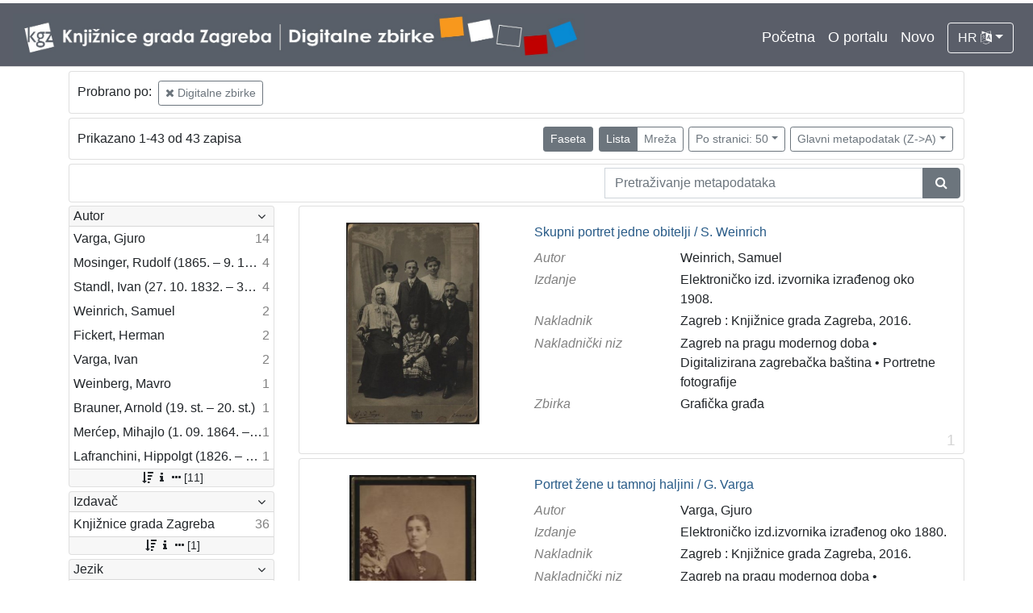

--- FILE ---
content_type: text/html; charset=UTF-8
request_url: https://digitalnezbirke.kgz.hr/?pr=l&mrx%5B10234%5D%5B20556%5D=a&mrf%5B10270%5D%5B18927%5D=a10009&oby=rmr&obyt=d&ps=50
body_size: 10606
content:
<!DOCTYPE html><html lang="hr"><head><title>Digitalne zbirke Knjižnica grada Zagreba</title><meta name="viewport" content="width=device-width, initial-scale=1"><link href="./lib/font-awesome/4.7.0/css/font-awesome.min.css" rel="stylesheet"><link rel="stylesheet" href="https://cdn.jsdelivr.net/npm/bootstrap@4.5.3/dist/css/bootstrap.min.css" integrity="sha384-TX8t27EcRE3e/ihU7zmQxVncDAy5uIKz4rEkgIXeMed4M0jlfIDPvg6uqKI2xXr2" crossorigin="anonymous"><script src="https://code.jquery.com/jquery-3.5.1.min.js" integrity="sha256-9/aliU8dGd2tb6OSsuzixeV4y/faTqgFtohetphbbj0=" crossorigin="anonymous"></script><script src="https://cdn.jsdelivr.net/npm/bootstrap@4.5.3/dist/js/bootstrap.bundle.min.js" integrity="sha384-ho+j7jyWK8fNQe+A12Hb8AhRq26LrZ/JpcUGGOn+Y7RsweNrtN/tE3MoK7ZeZDyx" crossorigin="anonymous"></script><link href="./public/core/css/indigo.css?_v102" rel="stylesheet"><link href="./public/core/css/header.css?_v102" rel="stylesheet"><link href="./public/core/css/footer.css?_v102" rel="stylesheet"><link href="./public/core/css/indigoLogo.css?_=2" rel="stylesheet"><link href="./public/core/css/infoToolbar.css?_v102" rel="stylesheet"><link href="./public/core/css/queryToolbar.css?_v102" rel="stylesheet"><link href="./public/core/css/recordViewer.css?_v102" rel="stylesheet"><link href="./public/core/css/popover.css?_v102" rel="stylesheet"><link href="./public/core/css/pagination.css?_v102" rel="stylesheet"><link href="./public/core/css/spinners/line-scale.css?_v102" rel="stylesheet"><link href="./public/core/css/facet.css?_v102" rel="stylesheet"><link href="./public/core/css/singleFacet.css?_v102" rel="stylesheet"><link href="./public/core/css/singleFacetCheckbox.css?_v102" rel="stylesheet"><link href="./public/core/css/singleFacetInfo.css?_v102" rel="stylesheet"><link href="./public/core/css/recordInfo.css?_v102" rel="stylesheet"><link href="./public/core/css/navigationDrawer.css?_v102" rel="stylesheet"><link href="./public/core/css/infoToolbarWithFacet.css?_v102" rel="stylesheet"><link href="./public/core/css/recordList.css?_v102" rel="stylesheet"><link href="./public/core/css/metadataValue.css?_v102" rel="stylesheet"><link href="./public/core/css/modal.css?_v102" rel="stylesheet"><link href="./public/portal/css/main.css?_v102" rel="stylesheet"></head><body><div class="indigo-navigation-drawer"><div class="indigo-navigation-drawer-toolbar"><button class="btn btn-sm btn-secondary indigo-navigation-drawer-close-button" onclick="Indigo.Front.NavigationDrawer.toggleDrawer();"><i class="fa fa-times"></i></button></div><div class="indigo-navigation-drawer-content"></div></div><nav class="navbar navbar-expand-lg navbar-dark indigo-navbar"><a class="navbar-brand" href="./"><img class="indigo-navbar-logo" src="./public/portal/img/DZB_Portal_Naslovna traka_Izmjene_2019_crop.jpg"></a><button class="navbar-toggler indigo-toggle-button" type="button" data-toggle="collapse" data-target="#indigo-toggle-btn"><span class="navbar-toggler-icon"></span></button><div class="navbar-collapse justify-content-end collapse" id="indigo-toggle-btn"><ul class="navbar-nav"><li class="nav-item indigo-navbar-nav-item"><a class="indigo-navbar-option" href="./">Početna</a></li><li class="nav-item indigo-navbar-nav-item"><a class="indigo-navbar-option" href="./?ct2=portal">O portalu</a></li><li class="nav-item indigo-navbar-nav-item"><a class="indigo-navbar-option" href="./?pr=l&filter=10077&oby=timec&obyt=d">Novo</a></li><li class="nav-item indigo-navbar-nav-item"><div class="dropdown indigo-dropdown"><button class="btn btn-outline-light dropdown-toggle indigo-dropdown-toggle-button" type="button" data-toggle="dropdown">HR <i class="fa fa-language"></i></button><div class="dropdown-menu dropdown-menu-right indigo-dropdown-menu"><a class="dropdown-item indigo-dropdown-item" href="./?locale=ls&lc=hr">Hrvatski (HR)</a><a class="dropdown-item indigo-dropdown-item" href="./?locale=ls&lc=en">English (EN)</a></div></div></li></ul></div></nav><div class="container-lg indigo-container"><div class="card card-body indigo-query-toolbar"><div class="row"><div class="col-12" style="line-height:2">Probrano po: <a class="btn btn-sm btn-outline-secondary mx-1" href="./?pr=l&mrx%5B10234%5D%5B20556%5D=a&oby=rmr&obyt=d&ps=50" title="Baza"><i class="fa fa-times"></i> Digitalne zbirke</a></div></div></div><div class="card card-body indigo-infotoolbar"><div class="row"><div class="col-md-4 col-sm-12 indigo-infotoolbar-text">Prikazano 1-43 od 43 zapisa</div><div class="col-md-8 col-sm-12 indigo-infotoolbar-action"><div class="btn btn-sm btn-secondary" onclick="Indigo.Front.Facet.toggle(); Indigo.Front.Facet.toggleDrawerForFacets();" id="facet_toggle_button">Faseta</div><div class="btn-group indigo-infotoolbar-btn-group"><a class="btn btn-sm btn-secondary" href="./?pr=l&mrx%5B10234%5D%5B20556%5D=a&mrf%5B10270%5D%5B18927%5D=a10009&oby=rmr&obyt=d&ps=50&view=list&page=1">Lista</a><a class="btn btn-sm btn-outline-secondary" href="./?pr=l&mrx%5B10234%5D%5B20556%5D=a&mrf%5B10270%5D%5B18927%5D=a10009&oby=rmr&obyt=d&ps=50&view=grid&page=1">Mreža</a></div><div class="dropdown indigo-pagesize-dropdown"><button class="btn btn-sm btn-outline-secondary dropdown-toggle indigo-pagesize-dropdown-toggle-button" type="button" data-toggle="dropdown">Po stranici: 50</button><div class="dropdown-menu indigo-pagesize-dropdown-menu"><a class="dropdown-item indigo-pagesize-dropdown-item" href="./?pr=l&mrx%5B10234%5D%5B20556%5D=a&mrf%5B10270%5D%5B18927%5D=a10009&oby=rmr&obyt=d&ps=10">10</a><a class="dropdown-item indigo-pagesize-dropdown-item" href="./?pr=l&mrx%5B10234%5D%5B20556%5D=a&mrf%5B10270%5D%5B18927%5D=a10009&oby=rmr&obyt=d&ps=25">25</a><a class="dropdown-item indigo-pagesize-dropdown-item" href="./?pr=l&mrx%5B10234%5D%5B20556%5D=a&mrf%5B10270%5D%5B18927%5D=a10009&oby=rmr&obyt=d&ps=50">50</a><a class="dropdown-item indigo-pagesize-dropdown-item" href="./?pr=l&mrx%5B10234%5D%5B20556%5D=a&mrf%5B10270%5D%5B18927%5D=a10009&oby=rmr&obyt=d&ps=100">100</a></div></div><div class="dropdown indigo-sort-dropdown"><button class="btn btn-sm btn-outline-secondary dropdown-toggle indigo-sort-dropdown-toggle-button" type="button" data-toggle="dropdown">Glavni metapodatak (Z->A)</button><div class="dropdown-menu dropdown-menu-right indigo-sort-dropdown-menu"><a class="dropdown-item indigo-sort-dropdown-item" href="./?pr=l&mrx%5B10234%5D%5B20556%5D=a&mrf%5B10270%5D%5B18927%5D=a10009&ps=50&oby=rmr&obyt=a">Glavni metapodatak (A->Z)</a><a class="dropdown-item indigo-sort-dropdown-item" href="./?pr=l&mrx%5B10234%5D%5B20556%5D=a&mrf%5B10270%5D%5B18927%5D=a10009&ps=50&oby=rmr&obyt=d">Glavni metapodatak (Z->A)</a></div></div></div></div></div><div class="card card-body p-1 mb-1"><div class="row d-flex justify-content-end"><div class="col-sm-12 col-md-5"><div class="indigo-searchbar"><form method="get" autocomplete="off" id="indigo_searchbar_form"><div class="input-group"><input type="hidden" name="pr" value="l"><input class="form-control indigo-searchbar-input" type="text" name="msq" placeholder="Pretraživanje metapodataka" onfocus="this.select();" required="required"><input type="hidden" name="mrx[10234][20556]" value="a"><input type="hidden" name="mrf[10270][18927]" value="a10009"><input type="hidden" name="oby" value="rmr"><input type="hidden" name="obyt" value="d"><input type="hidden" name="ps" value="50"><div class="input-group-append indigo-searchbar-button-holder"><button class="btn btn-secondary indigo-searchbar-button" type="submit" title="Pretraži"><i class="fa fa-search fa-fw"></i></button></div></div></form></div></div></div></div><div class="row"><div class="d-none d-md-block col-3 indigo-record-list-facet" data-route="./api.php?pr=facets&mrx%5B10234%5D%5B20556%5D=a&mrf%5B10270%5D%5B18927%5D=a10009&oby=rmr&obyt=d&ps=50"></div><div class="col indigo-record-list-items"><div class="card card-body indigo-recordlistitem"><div class="row"><div class="col-md-4 col-sm-12 text-center"><a href="./?pr=i&id=18736"><img class="img-fluid indigo-recordlistitem-image" src="https://digitalnezbirke.kgz.hr/rdfcgtv/rep/k/8m/p29/k8mp29u79l4r.jpg" alt="Skupni portret jedne obitelji / S. Weinrich"></a><div class="indigo-recordlistitem-image-toolbar-option"></div></div><div class="col-md-8 col-sm-12"><a class="indigo-recordlistitem-title" href="./?pr=i&id=18736">Skupni portret jedne obitelji / S. Weinrich</a><div class="indigo-recordlistitem-metadata"><div class="row indigo-recordlistitem-metadata-row"><div class="col-md-4 col-sm-12"><div class="indigo-recordlistitem-label">Autor</div></div><div class="col-md-8 col-sm-12"><a class="indigo-metadatavalue-concept indigo-pointer" href="./?pr=l&mrf[10057][17158]=a" tabindex="0" data-concept="./?pc=i&id=17158" data-related="./?pr=l&mrf[10057][17158]=a" data-filter="./?pr=l&mrx%5B10234%5D%5B20556%5D=a&mrf%5B10270%5D%5B18927%5D=a10009&oby=rmr&obyt=d&ps=50&mrf[10057][17158]=a" onclick="Indigo.Front.metadataPopover(event);">Weinrich, Samuel</a></div></div><div class="row indigo-recordlistitem-metadata-row"><div class="col-md-4 col-sm-12"><div class="indigo-recordlistitem-label">Izdanje</div></div><div class="col-md-8 col-sm-12"><span class="indigo-metadatavalue-none">Elektroničko izd. izvornika izrađenog oko 1908.</span></div></div><div class="row indigo-recordlistitem-metadata-row"><div class="col-md-4 col-sm-12"><div class="indigo-recordlistitem-label">Nakladnik</div></div><div class="col-md-8 col-sm-12"><span class="indigo-metadatavalue-none">Zagreb : Knjižnice grada Zagreba, 2016.</span></div></div><div class="row indigo-recordlistitem-metadata-row"><div class="col-md-4 col-sm-12"><div class="indigo-recordlistitem-label">Nakladnički niz</div></div><div class="col-md-8 col-sm-12"><a class="indigo-metadatavalue-concept indigo-pointer" href="./?pr=l&mrf[10234][17082]=a" tabindex="0" data-concept="./?pc=i&id=17082" data-related="./?pr=l&mrf[10234][17082]=a" data-filter="./?pr=l&mrx%5B10234%5D%5B20556%5D=a&mrf%5B10270%5D%5B18927%5D=a10009&oby=rmr&obyt=d&ps=50&mrf[10234][17082]=a" onclick="Indigo.Front.metadataPopover(event);">Zagreb na pragu modernog doba</a> &#149; <a class="indigo-metadatavalue-concept indigo-pointer" href="./?pr=l&mrf[10234][17253]=a" tabindex="0" data-concept="./?pc=i&id=17253" data-related="./?pr=l&mrf[10234][17253]=a" data-filter="./?pr=l&mrx%5B10234%5D%5B20556%5D=a&mrf%5B10270%5D%5B18927%5D=a10009&oby=rmr&obyt=d&ps=50&mrf[10234][17253]=a" onclick="Indigo.Front.metadataPopover(event);">Digitalizirana zagrebačka baština</a> &#149; <a class="indigo-metadatavalue-concept indigo-pointer" href="./?pr=l&mrf[10234][20556]=a" tabindex="0" data-concept="./?pc=i&id=20556" data-related="./?pr=l&mrf[10234][20556]=a" data-filter="./?pr=l&mrx%5B10234%5D%5B20556%5D=a&mrf%5B10270%5D%5B18927%5D=a10009&oby=rmr&obyt=d&ps=50&mrf[10234][20556]=a" onclick="Indigo.Front.metadataPopover(event);">Portretne fotografije</a></div></div><div class="row indigo-recordlistitem-metadata-row"><div class="col-md-4 col-sm-12"><div class="indigo-recordlistitem-label">Zbirka</div></div><div class="col-md-8 col-sm-12"><a class="indigo-metadatavalue-concept indigo-pointer" href="./?pr=l&mrf[10096][17259]=a" tabindex="0" data-concept="./?pc=i&id=17259" data-related="./?pr=l&mrf[10096][17259]=a" data-filter="./?pr=l&mrx%5B10234%5D%5B20556%5D=a&mrf%5B10270%5D%5B18927%5D=a10009&oby=rmr&obyt=d&ps=50&mrf[10096][17259]=a" onclick="Indigo.Front.metadataPopover(event);">Grafička građa</a></div></div></div></div></div><div class="indigo-record-list-record-index">1</div></div><div class="card card-body indigo-recordlistitem"><div class="row"><div class="col-md-4 col-sm-12 text-center"><a href="./?pr=i&id=18959"><img class="img-fluid indigo-recordlistitem-image" src="https://digitalnezbirke.kgz.hr/rdfcgtv/rep/9/87/z6l/987z6ltal49r.jpg" alt="Portret žene u tamnoj haljini / G. Varga"></a><div class="indigo-recordlistitem-image-toolbar-option"></div></div><div class="col-md-8 col-sm-12"><a class="indigo-recordlistitem-title" href="./?pr=i&id=18959">Portret žene u tamnoj haljini / G. Varga</a><div class="indigo-recordlistitem-metadata"><div class="row indigo-recordlistitem-metadata-row"><div class="col-md-4 col-sm-12"><div class="indigo-recordlistitem-label">Autor</div></div><div class="col-md-8 col-sm-12"><a class="indigo-metadatavalue-concept indigo-pointer" href="./?pr=l&mrf[10057][17153]=a" tabindex="0" data-concept="./?pc=i&id=17153" data-related="./?pr=l&mrf[10057][17153]=a" data-filter="./?pr=l&mrx%5B10234%5D%5B20556%5D=a&mrf%5B10270%5D%5B18927%5D=a10009&oby=rmr&obyt=d&ps=50&mrf[10057][17153]=a" onclick="Indigo.Front.metadataPopover(event);">Varga, Gjuro</a></div></div><div class="row indigo-recordlistitem-metadata-row"><div class="col-md-4 col-sm-12"><div class="indigo-recordlistitem-label">Izdanje</div></div><div class="col-md-8 col-sm-12"><span class="indigo-metadatavalue-none">Elektroničko izd.izvornika izrađenog oko 1880.</span></div></div><div class="row indigo-recordlistitem-metadata-row"><div class="col-md-4 col-sm-12"><div class="indigo-recordlistitem-label">Nakladnik</div></div><div class="col-md-8 col-sm-12"><span class="indigo-metadatavalue-none">Zagreb : Knjižnice grada Zagreba, 2016.</span></div></div><div class="row indigo-recordlistitem-metadata-row"><div class="col-md-4 col-sm-12"><div class="indigo-recordlistitem-label">Nakladnički niz</div></div><div class="col-md-8 col-sm-12"><a class="indigo-metadatavalue-concept indigo-pointer" href="./?pr=l&mrf[10234][17082]=a" tabindex="0" data-concept="./?pc=i&id=17082" data-related="./?pr=l&mrf[10234][17082]=a" data-filter="./?pr=l&mrx%5B10234%5D%5B20556%5D=a&mrf%5B10270%5D%5B18927%5D=a10009&oby=rmr&obyt=d&ps=50&mrf[10234][17082]=a" onclick="Indigo.Front.metadataPopover(event);">Zagreb na pragu modernog doba</a> &#149; <a class="indigo-metadatavalue-concept indigo-pointer" href="./?pr=l&mrf[10234][17253]=a" tabindex="0" data-concept="./?pc=i&id=17253" data-related="./?pr=l&mrf[10234][17253]=a" data-filter="./?pr=l&mrx%5B10234%5D%5B20556%5D=a&mrf%5B10270%5D%5B18927%5D=a10009&oby=rmr&obyt=d&ps=50&mrf[10234][17253]=a" onclick="Indigo.Front.metadataPopover(event);">Digitalizirana zagrebačka baština</a> &#149; <a class="indigo-metadatavalue-concept indigo-pointer" href="./?pr=l&mrf[10234][20556]=a" tabindex="0" data-concept="./?pc=i&id=20556" data-related="./?pr=l&mrf[10234][20556]=a" data-filter="./?pr=l&mrx%5B10234%5D%5B20556%5D=a&mrf%5B10270%5D%5B18927%5D=a10009&oby=rmr&obyt=d&ps=50&mrf[10234][20556]=a" onclick="Indigo.Front.metadataPopover(event);">Portretne fotografije</a></div></div><div class="row indigo-recordlistitem-metadata-row"><div class="col-md-4 col-sm-12"><div class="indigo-recordlistitem-label">Zbirka</div></div><div class="col-md-8 col-sm-12"><a class="indigo-metadatavalue-concept indigo-pointer" href="./?pr=l&mrf[10096][17259]=a" tabindex="0" data-concept="./?pc=i&id=17259" data-related="./?pr=l&mrf[10096][17259]=a" data-filter="./?pr=l&mrx%5B10234%5D%5B20556%5D=a&mrf%5B10270%5D%5B18927%5D=a10009&oby=rmr&obyt=d&ps=50&mrf[10096][17259]=a" onclick="Indigo.Front.metadataPopover(event);">Grafička građa</a></div></div></div></div></div><div class="indigo-record-list-record-index">2</div></div><div class="card card-body indigo-recordlistitem"><div class="row"><div class="col-md-4 col-sm-12 text-center"><a href="./?pr=i&id=18738"><img class="img-fluid indigo-recordlistitem-image" src="https://digitalnezbirke.kgz.hr/rdfcgtv/rep/6/r9/zam/6r9zamtk14n8.jpg" alt="Portret žene s citrom / G. & I. Varga"></a><div class="indigo-recordlistitem-image-toolbar-option"></div></div><div class="col-md-8 col-sm-12"><a class="indigo-recordlistitem-title" href="./?pr=i&id=18738">Portret žene s citrom / G. & I. Varga</a><div class="indigo-recordlistitem-metadata"><div class="row indigo-recordlistitem-metadata-row"><div class="col-md-4 col-sm-12"><div class="indigo-recordlistitem-label">Autor</div></div><div class="col-md-8 col-sm-12"><a class="indigo-metadatavalue-concept indigo-pointer" href="./?pr=l&mrf[10057][17153]=a" tabindex="0" data-concept="./?pc=i&id=17153" data-related="./?pr=l&mrf[10057][17153]=a" data-filter="./?pr=l&mrx%5B10234%5D%5B20556%5D=a&mrf%5B10270%5D%5B18927%5D=a10009&oby=rmr&obyt=d&ps=50&mrf[10057][17153]=a" onclick="Indigo.Front.metadataPopover(event);">Varga, Gjuro</a></div></div><div class="row indigo-recordlistitem-metadata-row"><div class="col-md-4 col-sm-12"><div class="indigo-recordlistitem-label">Izdanje</div></div><div class="col-md-8 col-sm-12"><span class="indigo-metadatavalue-none">Elektroničko izd. izvornika izrađenog oko 1880.</span></div></div><div class="row indigo-recordlistitem-metadata-row"><div class="col-md-4 col-sm-12"><div class="indigo-recordlistitem-label">Nakladnik</div></div><div class="col-md-8 col-sm-12"><span class="indigo-metadatavalue-none">Zagreb : Knjižnice grada Zagreba, 2016.</span></div></div><div class="row indigo-recordlistitem-metadata-row"><div class="col-md-4 col-sm-12"><div class="indigo-recordlistitem-label">Nakladnički niz</div></div><div class="col-md-8 col-sm-12"><a class="indigo-metadatavalue-concept indigo-pointer" href="./?pr=l&mrf[10234][17082]=a" tabindex="0" data-concept="./?pc=i&id=17082" data-related="./?pr=l&mrf[10234][17082]=a" data-filter="./?pr=l&mrx%5B10234%5D%5B20556%5D=a&mrf%5B10270%5D%5B18927%5D=a10009&oby=rmr&obyt=d&ps=50&mrf[10234][17082]=a" onclick="Indigo.Front.metadataPopover(event);">Zagreb na pragu modernog doba</a> &#149; <a class="indigo-metadatavalue-concept indigo-pointer" href="./?pr=l&mrf[10234][17253]=a" tabindex="0" data-concept="./?pc=i&id=17253" data-related="./?pr=l&mrf[10234][17253]=a" data-filter="./?pr=l&mrx%5B10234%5D%5B20556%5D=a&mrf%5B10270%5D%5B18927%5D=a10009&oby=rmr&obyt=d&ps=50&mrf[10234][17253]=a" onclick="Indigo.Front.metadataPopover(event);">Digitalizirana zagrebačka baština</a> &#149; <a class="indigo-metadatavalue-concept indigo-pointer" href="./?pr=l&mrf[10234][20556]=a" tabindex="0" data-concept="./?pc=i&id=20556" data-related="./?pr=l&mrf[10234][20556]=a" data-filter="./?pr=l&mrx%5B10234%5D%5B20556%5D=a&mrf%5B10270%5D%5B18927%5D=a10009&oby=rmr&obyt=d&ps=50&mrf[10234][20556]=a" onclick="Indigo.Front.metadataPopover(event);">Portretne fotografije</a></div></div><div class="row indigo-recordlistitem-metadata-row"><div class="col-md-4 col-sm-12"><div class="indigo-recordlistitem-label">Zbirka</div></div><div class="col-md-8 col-sm-12"><a class="indigo-metadatavalue-concept indigo-pointer" href="./?pr=l&mrf[10096][17259]=a" tabindex="0" data-concept="./?pc=i&id=17259" data-related="./?pr=l&mrf[10096][17259]=a" data-filter="./?pr=l&mrx%5B10234%5D%5B20556%5D=a&mrf%5B10270%5D%5B18927%5D=a10009&oby=rmr&obyt=d&ps=50&mrf[10096][17259]=a" onclick="Indigo.Front.metadataPopover(event);">Grafička građa</a></div></div></div></div></div><div class="indigo-record-list-record-index">3</div></div><div class="card card-body indigo-recordlistitem"><div class="row"><div class="col-md-4 col-sm-12 text-center"><a href="./?pr=i&id=18622"><img class="img-fluid indigo-recordlistitem-image" src="https://digitalnezbirke.kgz.hr/rdfcgtv/rep/a/ro/p71/arop71u9pz98.jpg" alt="Ljubomir : portret / G. u. I. Varga"></a><div class="indigo-recordlistitem-image-toolbar-option"></div></div><div class="col-md-8 col-sm-12"><a class="indigo-recordlistitem-title" href="./?pr=i&id=18622">Ljubomir : portret / G. u. I. Varga</a><div class="indigo-recordlistitem-metadata"><div class="row indigo-recordlistitem-metadata-row"><div class="col-md-4 col-sm-12"><div class="indigo-recordlistitem-label">Izdanje</div></div><div class="col-md-8 col-sm-12"><span class="indigo-metadatavalue-none">Elektroničko izd. izvornika izrađenog oko 1903.</span></div></div><div class="row indigo-recordlistitem-metadata-row"><div class="col-md-4 col-sm-12"><div class="indigo-recordlistitem-label">Nakladnik</div></div><div class="col-md-8 col-sm-12"><span class="indigo-metadatavalue-none">Zagreb : Knjižnice grada Zagreba, 2016.</span></div></div><div class="row indigo-recordlistitem-metadata-row"><div class="col-md-4 col-sm-12"><div class="indigo-recordlistitem-label">Nakladnički niz</div></div><div class="col-md-8 col-sm-12"><a class="indigo-metadatavalue-concept indigo-pointer" href="./?pr=l&mrf[10234][17082]=a" tabindex="0" data-concept="./?pc=i&id=17082" data-related="./?pr=l&mrf[10234][17082]=a" data-filter="./?pr=l&mrx%5B10234%5D%5B20556%5D=a&mrf%5B10270%5D%5B18927%5D=a10009&oby=rmr&obyt=d&ps=50&mrf[10234][17082]=a" onclick="Indigo.Front.metadataPopover(event);">Zagreb na pragu modernog doba</a> &#149; <a class="indigo-metadatavalue-concept indigo-pointer" href="./?pr=l&mrf[10234][17253]=a" tabindex="0" data-concept="./?pc=i&id=17253" data-related="./?pr=l&mrf[10234][17253]=a" data-filter="./?pr=l&mrx%5B10234%5D%5B20556%5D=a&mrf%5B10270%5D%5B18927%5D=a10009&oby=rmr&obyt=d&ps=50&mrf[10234][17253]=a" onclick="Indigo.Front.metadataPopover(event);">Digitalizirana zagrebačka baština</a> &#149; <a class="indigo-metadatavalue-concept indigo-pointer" href="./?pr=l&mrf[10234][20556]=a" tabindex="0" data-concept="./?pc=i&id=20556" data-related="./?pr=l&mrf[10234][20556]=a" data-filter="./?pr=l&mrx%5B10234%5D%5B20556%5D=a&mrf%5B10270%5D%5B18927%5D=a10009&oby=rmr&obyt=d&ps=50&mrf[10234][20556]=a" onclick="Indigo.Front.metadataPopover(event);">Portretne fotografije</a></div></div><div class="row indigo-recordlistitem-metadata-row"><div class="col-md-4 col-sm-12"><div class="indigo-recordlistitem-label">Zbirka</div></div><div class="col-md-8 col-sm-12"><a class="indigo-metadatavalue-concept indigo-pointer" href="./?pr=l&mrf[10096][17259]=a" tabindex="0" data-concept="./?pc=i&id=17259" data-related="./?pr=l&mrf[10096][17259]=a" data-filter="./?pr=l&mrx%5B10234%5D%5B20556%5D=a&mrf%5B10270%5D%5B18927%5D=a10009&oby=rmr&obyt=d&ps=50&mrf[10096][17259]=a" onclick="Indigo.Front.metadataPopover(event);">Grafička građa</a></div></div></div></div></div><div class="indigo-record-list-record-index">4</div></div><div class="card card-body indigo-recordlistitem"><div class="row"><div class="col-md-4 col-sm-12 text-center"><a href="./?pr=i&id=18737"><img class="img-fluid indigo-recordlistitem-image" src="https://digitalnezbirke.kgz.hr/rdfcgtv/rep/a/rz/2dl/arz2dlilp15r.jpg" alt="Andrija Fijan / G. & I. Varga"></a><div class="indigo-recordlistitem-image-toolbar-option"></div></div><div class="col-md-8 col-sm-12"><a class="indigo-recordlistitem-title" href="./?pr=i&id=18737">Andrija Fijan / G. & I. Varga</a><div class="indigo-recordlistitem-metadata"><div class="row indigo-recordlistitem-metadata-row"><div class="col-md-4 col-sm-12"><div class="indigo-recordlistitem-label">Izdanje</div></div><div class="col-md-8 col-sm-12"><span class="indigo-metadatavalue-none">Elektroničko izd. izvornika izrađenog oko 1898.</span></div></div><div class="row indigo-recordlistitem-metadata-row"><div class="col-md-4 col-sm-12"><div class="indigo-recordlistitem-label">Nakladnik</div></div><div class="col-md-8 col-sm-12"><span class="indigo-metadatavalue-none">Zagreb : Knjižnice grada Zagreba, 2016.</span></div></div><div class="row indigo-recordlistitem-metadata-row"><div class="col-md-4 col-sm-12"><div class="indigo-recordlistitem-label">Nakladnički niz</div></div><div class="col-md-8 col-sm-12"><a class="indigo-metadatavalue-concept indigo-pointer" href="./?pr=l&mrf[10234][17082]=a" tabindex="0" data-concept="./?pc=i&id=17082" data-related="./?pr=l&mrf[10234][17082]=a" data-filter="./?pr=l&mrx%5B10234%5D%5B20556%5D=a&mrf%5B10270%5D%5B18927%5D=a10009&oby=rmr&obyt=d&ps=50&mrf[10234][17082]=a" onclick="Indigo.Front.metadataPopover(event);">Zagreb na pragu modernog doba</a> &#149; <a class="indigo-metadatavalue-concept indigo-pointer" href="./?pr=l&mrf[10234][17253]=a" tabindex="0" data-concept="./?pc=i&id=17253" data-related="./?pr=l&mrf[10234][17253]=a" data-filter="./?pr=l&mrx%5B10234%5D%5B20556%5D=a&mrf%5B10270%5D%5B18927%5D=a10009&oby=rmr&obyt=d&ps=50&mrf[10234][17253]=a" onclick="Indigo.Front.metadataPopover(event);">Digitalizirana zagrebačka baština</a> &#149; <a class="indigo-metadatavalue-concept indigo-pointer" href="./?pr=l&mrf[10234][20556]=a" tabindex="0" data-concept="./?pc=i&id=20556" data-related="./?pr=l&mrf[10234][20556]=a" data-filter="./?pr=l&mrx%5B10234%5D%5B20556%5D=a&mrf%5B10270%5D%5B18927%5D=a10009&oby=rmr&obyt=d&ps=50&mrf[10234][20556]=a" onclick="Indigo.Front.metadataPopover(event);">Portretne fotografije</a></div></div><div class="row indigo-recordlistitem-metadata-row"><div class="col-md-4 col-sm-12"><div class="indigo-recordlistitem-label">Zbirka</div></div><div class="col-md-8 col-sm-12"><a class="indigo-metadatavalue-concept indigo-pointer" href="./?pr=l&mrf[10096][17259]=a" tabindex="0" data-concept="./?pc=i&id=17259" data-related="./?pr=l&mrf[10096][17259]=a" data-filter="./?pr=l&mrx%5B10234%5D%5B20556%5D=a&mrf%5B10270%5D%5B18927%5D=a10009&oby=rmr&obyt=d&ps=50&mrf[10096][17259]=a" onclick="Indigo.Front.metadataPopover(event);">Grafička građa</a></div></div></div></div></div><div class="indigo-record-list-record-index">5</div></div><div class="card card-body indigo-recordlistitem"><div class="row"><div class="col-md-4 col-sm-12 text-center"><a href="./?pr=i&id=18453"><img class="img-fluid indigo-recordlistitem-image" src="https://digitalnezbirke.kgz.hr/rdfcgtv/rep/6/r9/zam/6r9zamtkkb98.jpg" alt="Učenice Tkalačke škole u Zagrebu"></a><div class="indigo-recordlistitem-image-toolbar-option"></div></div><div class="col-md-8 col-sm-12"><a class="indigo-recordlistitem-title" href="./?pr=i&id=18453">Učenice Tkalačke škole u Zagrebu</a><div class="indigo-recordlistitem-metadata"><div class="row indigo-recordlistitem-metadata-row"><div class="col-md-4 col-sm-12"><div class="indigo-recordlistitem-label">Izdanje</div></div><div class="col-md-8 col-sm-12"><span class="indigo-metadatavalue-none">Elektroničko izd. izvornika izrađenog oko 1888.</span></div></div><div class="row indigo-recordlistitem-metadata-row"><div class="col-md-4 col-sm-12"><div class="indigo-recordlistitem-label">Nakladnik</div></div><div class="col-md-8 col-sm-12"><span class="indigo-metadatavalue-none">Zagreb : Knjižnice grada Zagreba, 2012</span></div></div><div class="row indigo-recordlistitem-metadata-row"><div class="col-md-4 col-sm-12"><div class="indigo-recordlistitem-label">Nakladnički niz</div></div><div class="col-md-8 col-sm-12"><a class="indigo-metadatavalue-concept indigo-pointer" href="./?pr=l&mrf[10234][17082]=a" tabindex="0" data-concept="./?pc=i&id=17082" data-related="./?pr=l&mrf[10234][17082]=a" data-filter="./?pr=l&mrx%5B10234%5D%5B20556%5D=a&mrf%5B10270%5D%5B18927%5D=a10009&oby=rmr&obyt=d&ps=50&mrf[10234][17082]=a" onclick="Indigo.Front.metadataPopover(event);">Zagreb na pragu modernog doba</a> &#149; <a class="indigo-metadatavalue-concept indigo-pointer" href="./?pr=l&mrf[10234][17253]=a" tabindex="0" data-concept="./?pc=i&id=17253" data-related="./?pr=l&mrf[10234][17253]=a" data-filter="./?pr=l&mrx%5B10234%5D%5B20556%5D=a&mrf%5B10270%5D%5B18927%5D=a10009&oby=rmr&obyt=d&ps=50&mrf[10234][17253]=a" onclick="Indigo.Front.metadataPopover(event);">Digitalizirana zagrebačka baština</a> &#149; <a class="indigo-metadatavalue-concept indigo-pointer" href="./?pr=l&mrf[10234][20556]=a" tabindex="0" data-concept="./?pc=i&id=20556" data-related="./?pr=l&mrf[10234][20556]=a" data-filter="./?pr=l&mrx%5B10234%5D%5B20556%5D=a&mrf%5B10270%5D%5B18927%5D=a10009&oby=rmr&obyt=d&ps=50&mrf[10234][20556]=a" onclick="Indigo.Front.metadataPopover(event);">Portretne fotografije</a></div></div><div class="row indigo-recordlistitem-metadata-row"><div class="col-md-4 col-sm-12"><div class="indigo-recordlistitem-label">Zbirka</div></div><div class="col-md-8 col-sm-12"><a class="indigo-metadatavalue-concept indigo-pointer" href="./?pr=l&mrf[10096][17259]=a" tabindex="0" data-concept="./?pc=i&id=17259" data-related="./?pr=l&mrf[10096][17259]=a" data-filter="./?pr=l&mrx%5B10234%5D%5B20556%5D=a&mrf%5B10270%5D%5B18927%5D=a10009&oby=rmr&obyt=d&ps=50&mrf[10096][17259]=a" onclick="Indigo.Front.metadataPopover(event);">Grafička građa</a></div></div></div></div></div><div class="indigo-record-list-record-index">6</div></div><div class="card card-body indigo-recordlistitem"><div class="row"><div class="col-md-4 col-sm-12 text-center"><a href="./?pr=i&id=18418"><img class="img-fluid indigo-recordlistitem-image" src="https://digitalnezbirke.kgz.hr/rdfcgtv/rep/v/r1/zmo/vr1zmotbbl28.jpg" alt="Skupni portret trojice muškaraca i dvoje djece / G. Varga"></a><div class="indigo-recordlistitem-image-toolbar-option"></div></div><div class="col-md-8 col-sm-12"><a class="indigo-recordlistitem-title" href="./?pr=i&id=18418">Skupni portret trojice muškaraca i dvoje djece / G. Varga</a><div class="indigo-recordlistitem-metadata"><div class="row indigo-recordlistitem-metadata-row"><div class="col-md-4 col-sm-12"><div class="indigo-recordlistitem-label">Autor</div></div><div class="col-md-8 col-sm-12"><a class="indigo-metadatavalue-concept indigo-pointer" href="./?pr=l&mrf[10057][17153]=a" tabindex="0" data-concept="./?pc=i&id=17153" data-related="./?pr=l&mrf[10057][17153]=a" data-filter="./?pr=l&mrx%5B10234%5D%5B20556%5D=a&mrf%5B10270%5D%5B18927%5D=a10009&oby=rmr&obyt=d&ps=50&mrf[10057][17153]=a" onclick="Indigo.Front.metadataPopover(event);">Varga, Gjuro</a></div></div><div class="row indigo-recordlistitem-metadata-row"><div class="col-md-4 col-sm-12"><div class="indigo-recordlistitem-label">Izdanje</div></div><div class="col-md-8 col-sm-12"><span class="indigo-metadatavalue-none">Elektroničko izd. izvornika izrađenog oko 1880.</span></div></div><div class="row indigo-recordlistitem-metadata-row"><div class="col-md-4 col-sm-12"><div class="indigo-recordlistitem-label">Nakladnik</div></div><div class="col-md-8 col-sm-12"><span class="indigo-metadatavalue-none">Zagreb : Knjižnice grada Zagreba, 2012</span></div></div><div class="row indigo-recordlistitem-metadata-row"><div class="col-md-4 col-sm-12"><div class="indigo-recordlistitem-label">Nakladnički niz</div></div><div class="col-md-8 col-sm-12"><a class="indigo-metadatavalue-concept indigo-pointer" href="./?pr=l&mrf[10234][17082]=a" tabindex="0" data-concept="./?pc=i&id=17082" data-related="./?pr=l&mrf[10234][17082]=a" data-filter="./?pr=l&mrx%5B10234%5D%5B20556%5D=a&mrf%5B10270%5D%5B18927%5D=a10009&oby=rmr&obyt=d&ps=50&mrf[10234][17082]=a" onclick="Indigo.Front.metadataPopover(event);">Zagreb na pragu modernog doba</a> &#149; <a class="indigo-metadatavalue-concept indigo-pointer" href="./?pr=l&mrf[10234][17253]=a" tabindex="0" data-concept="./?pc=i&id=17253" data-related="./?pr=l&mrf[10234][17253]=a" data-filter="./?pr=l&mrx%5B10234%5D%5B20556%5D=a&mrf%5B10270%5D%5B18927%5D=a10009&oby=rmr&obyt=d&ps=50&mrf[10234][17253]=a" onclick="Indigo.Front.metadataPopover(event);">Digitalizirana zagrebačka baština</a> &#149; <a class="indigo-metadatavalue-concept indigo-pointer" href="./?pr=l&mrf[10234][20556]=a" tabindex="0" data-concept="./?pc=i&id=20556" data-related="./?pr=l&mrf[10234][20556]=a" data-filter="./?pr=l&mrx%5B10234%5D%5B20556%5D=a&mrf%5B10270%5D%5B18927%5D=a10009&oby=rmr&obyt=d&ps=50&mrf[10234][20556]=a" onclick="Indigo.Front.metadataPopover(event);">Portretne fotografije</a></div></div><div class="row indigo-recordlistitem-metadata-row"><div class="col-md-4 col-sm-12"><div class="indigo-recordlistitem-label">Zbirka</div></div><div class="col-md-8 col-sm-12"><a class="indigo-metadatavalue-concept indigo-pointer" href="./?pr=l&mrf[10096][17259]=a" tabindex="0" data-concept="./?pc=i&id=17259" data-related="./?pr=l&mrf[10096][17259]=a" data-filter="./?pr=l&mrx%5B10234%5D%5B20556%5D=a&mrf%5B10270%5D%5B18927%5D=a10009&oby=rmr&obyt=d&ps=50&mrf[10096][17259]=a" onclick="Indigo.Front.metadataPopover(event);">Grafička građa</a></div></div></div></div></div><div class="indigo-record-list-record-index">7</div></div><div class="card card-body indigo-recordlistitem"><div class="row"><div class="col-md-4 col-sm-12 text-center"><a href="./?pr=i&id=18452"><img class="img-fluid indigo-recordlistitem-image" src="https://digitalnezbirke.kgz.hr/rdfcgtv/rep/m/8l/ep2/m8lep2i33o9r.jpg" alt="Skupni portret šest ženskih osoba / Lafranchini"></a><div class="indigo-recordlistitem-image-toolbar-option"></div></div><div class="col-md-8 col-sm-12"><a class="indigo-recordlistitem-title" href="./?pr=i&id=18452">Skupni portret šest ženskih osoba / Lafranchini</a><div class="indigo-recordlistitem-metadata"><div class="row indigo-recordlistitem-metadata-row"><div class="col-md-4 col-sm-12"><div class="indigo-recordlistitem-label">Autor</div></div><div class="col-md-8 col-sm-12"><a class="indigo-metadatavalue-concept indigo-pointer" href="./?pr=l&mrf[10057][17159]=a" tabindex="0" data-concept="./?pc=i&id=17159" data-related="./?pr=l&mrf[10057][17159]=a" data-filter="./?pr=l&mrx%5B10234%5D%5B20556%5D=a&mrf%5B10270%5D%5B18927%5D=a10009&oby=rmr&obyt=d&ps=50&mrf[10057][17159]=a" onclick="Indigo.Front.metadataPopover(event);">Lafranchini, Hippolgt (1826. – ca 1899.)</a></div></div><div class="row indigo-recordlistitem-metadata-row"><div class="col-md-4 col-sm-12"><div class="indigo-recordlistitem-label">Izdanje</div></div><div class="col-md-8 col-sm-12"><span class="indigo-metadatavalue-none">Elektroničko izd. izvornika izrađenog oko 1895.</span></div></div><div class="row indigo-recordlistitem-metadata-row"><div class="col-md-4 col-sm-12"><div class="indigo-recordlistitem-label">Nakladnik</div></div><div class="col-md-8 col-sm-12"><span class="indigo-metadatavalue-none">Zagreb : Knjižnice grada Zagreba, 2012.</span></div></div><div class="row indigo-recordlistitem-metadata-row"><div class="col-md-4 col-sm-12"><div class="indigo-recordlistitem-label">Nakladnički niz</div></div><div class="col-md-8 col-sm-12"><a class="indigo-metadatavalue-concept indigo-pointer" href="./?pr=l&mrf[10234][17082]=a" tabindex="0" data-concept="./?pc=i&id=17082" data-related="./?pr=l&mrf[10234][17082]=a" data-filter="./?pr=l&mrx%5B10234%5D%5B20556%5D=a&mrf%5B10270%5D%5B18927%5D=a10009&oby=rmr&obyt=d&ps=50&mrf[10234][17082]=a" onclick="Indigo.Front.metadataPopover(event);">Zagreb na pragu modernog doba</a> &#149; <a class="indigo-metadatavalue-concept indigo-pointer" href="./?pr=l&mrf[10234][17253]=a" tabindex="0" data-concept="./?pc=i&id=17253" data-related="./?pr=l&mrf[10234][17253]=a" data-filter="./?pr=l&mrx%5B10234%5D%5B20556%5D=a&mrf%5B10270%5D%5B18927%5D=a10009&oby=rmr&obyt=d&ps=50&mrf[10234][17253]=a" onclick="Indigo.Front.metadataPopover(event);">Digitalizirana zagrebačka baština</a> &#149; <a class="indigo-metadatavalue-concept indigo-pointer" href="./?pr=l&mrf[10234][20556]=a" tabindex="0" data-concept="./?pc=i&id=20556" data-related="./?pr=l&mrf[10234][20556]=a" data-filter="./?pr=l&mrx%5B10234%5D%5B20556%5D=a&mrf%5B10270%5D%5B18927%5D=a10009&oby=rmr&obyt=d&ps=50&mrf[10234][20556]=a" onclick="Indigo.Front.metadataPopover(event);">Portretne fotografije</a></div></div><div class="row indigo-recordlistitem-metadata-row"><div class="col-md-4 col-sm-12"><div class="indigo-recordlistitem-label">Zbirka</div></div><div class="col-md-8 col-sm-12"><a class="indigo-metadatavalue-concept indigo-pointer" href="./?pr=l&mrf[10096][17259]=a" tabindex="0" data-concept="./?pc=i&id=17259" data-related="./?pr=l&mrf[10096][17259]=a" data-filter="./?pr=l&mrx%5B10234%5D%5B20556%5D=a&mrf%5B10270%5D%5B18927%5D=a10009&oby=rmr&obyt=d&ps=50&mrf[10096][17259]=a" onclick="Indigo.Front.metadataPopover(event);">Grafička građa</a></div></div></div></div></div><div class="indigo-record-list-record-index">8</div></div><div class="card card-body indigo-recordlistitem"><div class="row"><div class="col-md-4 col-sm-12 text-center"><a href="./?pr=i&id=18437"><img class="img-fluid indigo-recordlistitem-image" src="https://digitalnezbirke.kgz.hr/rdfcgtv/rep/p/r2/v7j/pr2v7ji11j4r.jpg" alt="Skupni portret dviju obitelji / Mosinger ; [izradio] Artistički zavod Mosinger"></a><div class="indigo-recordlistitem-image-toolbar-option"></div></div><div class="col-md-8 col-sm-12"><a class="indigo-recordlistitem-title" href="./?pr=i&id=18437">Skupni portret dviju obitelji / Mosinger ; [izradio] Artistički zavod Mosinger</a><div class="indigo-recordlistitem-metadata"><div class="row indigo-recordlistitem-metadata-row"><div class="col-md-4 col-sm-12"><div class="indigo-recordlistitem-label">Autor</div></div><div class="col-md-8 col-sm-12"><a class="indigo-metadatavalue-concept indigo-pointer" href="./?pr=l&mrf[10057][17087]=a" tabindex="0" data-concept="./?pc=i&id=17087" data-related="./?pr=l&mrf[10057][17087]=a" data-filter="./?pr=l&mrx%5B10234%5D%5B20556%5D=a&mrf%5B10270%5D%5B18927%5D=a10009&oby=rmr&obyt=d&ps=50&mrf[10057][17087]=a" onclick="Indigo.Front.metadataPopover(event);">Mosinger, Rudolf (1865. – 9. 10. 1918.)</a></div></div><div class="row indigo-recordlistitem-metadata-row"><div class="col-md-4 col-sm-12"><div class="indigo-recordlistitem-label">Izdanje</div></div><div class="col-md-8 col-sm-12"><span class="indigo-metadatavalue-none">Elektroničko izd. izvornika izrađenog 1909.</span></div></div><div class="row indigo-recordlistitem-metadata-row"><div class="col-md-4 col-sm-12"><div class="indigo-recordlistitem-label">Nakladnik</div></div><div class="col-md-8 col-sm-12"><span class="indigo-metadatavalue-none">Zagreb : Knjižnice grada Zagreba, 2012</span></div></div><div class="row indigo-recordlistitem-metadata-row"><div class="col-md-4 col-sm-12"><div class="indigo-recordlistitem-label">Nakladnički niz</div></div><div class="col-md-8 col-sm-12"><a class="indigo-metadatavalue-concept indigo-pointer" href="./?pr=l&mrf[10234][17082]=a" tabindex="0" data-concept="./?pc=i&id=17082" data-related="./?pr=l&mrf[10234][17082]=a" data-filter="./?pr=l&mrx%5B10234%5D%5B20556%5D=a&mrf%5B10270%5D%5B18927%5D=a10009&oby=rmr&obyt=d&ps=50&mrf[10234][17082]=a" onclick="Indigo.Front.metadataPopover(event);">Zagreb na pragu modernog doba</a> &#149; <a class="indigo-metadatavalue-concept indigo-pointer" href="./?pr=l&mrf[10234][17253]=a" tabindex="0" data-concept="./?pc=i&id=17253" data-related="./?pr=l&mrf[10234][17253]=a" data-filter="./?pr=l&mrx%5B10234%5D%5B20556%5D=a&mrf%5B10270%5D%5B18927%5D=a10009&oby=rmr&obyt=d&ps=50&mrf[10234][17253]=a" onclick="Indigo.Front.metadataPopover(event);">Digitalizirana zagrebačka baština</a> &#149; <a class="indigo-metadatavalue-concept indigo-pointer" href="./?pr=l&mrf[10234][20556]=a" tabindex="0" data-concept="./?pc=i&id=20556" data-related="./?pr=l&mrf[10234][20556]=a" data-filter="./?pr=l&mrx%5B10234%5D%5B20556%5D=a&mrf%5B10270%5D%5B18927%5D=a10009&oby=rmr&obyt=d&ps=50&mrf[10234][20556]=a" onclick="Indigo.Front.metadataPopover(event);">Portretne fotografije</a></div></div><div class="row indigo-recordlistitem-metadata-row"><div class="col-md-4 col-sm-12"><div class="indigo-recordlistitem-label">Zbirka</div></div><div class="col-md-8 col-sm-12"><a class="indigo-metadatavalue-concept indigo-pointer" href="./?pr=l&mrf[10096][17259]=a" tabindex="0" data-concept="./?pc=i&id=17259" data-related="./?pr=l&mrf[10096][17259]=a" data-filter="./?pr=l&mrx%5B10234%5D%5B20556%5D=a&mrf%5B10270%5D%5B18927%5D=a10009&oby=rmr&obyt=d&ps=50&mrf[10096][17259]=a" onclick="Indigo.Front.metadataPopover(event);">Grafička građa</a></div></div></div></div></div><div class="indigo-record-list-record-index">9</div></div><div class="card card-body indigo-recordlistitem"><div class="row"><div class="col-md-4 col-sm-12 text-center"><a href="./?pr=i&id=18429"><img class="img-fluid indigo-recordlistitem-image" src="https://digitalnezbirke.kgz.hr/rdfcgtv/rep/v/r1/zmo/vr1zmotbbm28.jpg" alt="Portret žene u tamnoj haljini s dva dječaka / Weinberg ; [izradio] Atelier M. Weinberg"></a><div class="indigo-recordlistitem-image-toolbar-option"></div></div><div class="col-md-8 col-sm-12"><a class="indigo-recordlistitem-title" href="./?pr=i&id=18429">Portret žene u tamnoj haljini s dva dječaka / Weinberg ; [izradio] Atelier M. Weinberg</a><div class="indigo-recordlistitem-metadata"><div class="row indigo-recordlistitem-metadata-row"><div class="col-md-4 col-sm-12"><div class="indigo-recordlistitem-label">Autor</div></div><div class="col-md-8 col-sm-12"><a class="indigo-metadatavalue-concept indigo-pointer" href="./?pr=l&mrf[10057][17156]=a" tabindex="0" data-concept="./?pc=i&id=17156" data-related="./?pr=l&mrf[10057][17156]=a" data-filter="./?pr=l&mrx%5B10234%5D%5B20556%5D=a&mrf%5B10270%5D%5B18927%5D=a10009&oby=rmr&obyt=d&ps=50&mrf[10057][17156]=a" onclick="Indigo.Front.metadataPopover(event);">Weinberg, Mavro</a></div></div><div class="row indigo-recordlistitem-metadata-row"><div class="col-md-4 col-sm-12"><div class="indigo-recordlistitem-label">Izdanje</div></div><div class="col-md-8 col-sm-12"><span class="indigo-metadatavalue-none">Elektroničko izd. izvornika izrađenog oko 1900. god.</span></div></div><div class="row indigo-recordlistitem-metadata-row"><div class="col-md-4 col-sm-12"><div class="indigo-recordlistitem-label">Nakladnik</div></div><div class="col-md-8 col-sm-12"><span class="indigo-metadatavalue-none">Zagreb : Knjižnice grada Zagreba, 2012</span></div></div><div class="row indigo-recordlistitem-metadata-row"><div class="col-md-4 col-sm-12"><div class="indigo-recordlistitem-label">Nakladnički niz</div></div><div class="col-md-8 col-sm-12"><a class="indigo-metadatavalue-concept indigo-pointer" href="./?pr=l&mrf[10234][17082]=a" tabindex="0" data-concept="./?pc=i&id=17082" data-related="./?pr=l&mrf[10234][17082]=a" data-filter="./?pr=l&mrx%5B10234%5D%5B20556%5D=a&mrf%5B10270%5D%5B18927%5D=a10009&oby=rmr&obyt=d&ps=50&mrf[10234][17082]=a" onclick="Indigo.Front.metadataPopover(event);">Zagreb na pragu modernog doba</a> &#149; <a class="indigo-metadatavalue-concept indigo-pointer" href="./?pr=l&mrf[10234][17253]=a" tabindex="0" data-concept="./?pc=i&id=17253" data-related="./?pr=l&mrf[10234][17253]=a" data-filter="./?pr=l&mrx%5B10234%5D%5B20556%5D=a&mrf%5B10270%5D%5B18927%5D=a10009&oby=rmr&obyt=d&ps=50&mrf[10234][17253]=a" onclick="Indigo.Front.metadataPopover(event);">Digitalizirana zagrebačka baština</a> &#149; <a class="indigo-metadatavalue-concept indigo-pointer" href="./?pr=l&mrf[10234][20556]=a" tabindex="0" data-concept="./?pc=i&id=20556" data-related="./?pr=l&mrf[10234][20556]=a" data-filter="./?pr=l&mrx%5B10234%5D%5B20556%5D=a&mrf%5B10270%5D%5B18927%5D=a10009&oby=rmr&obyt=d&ps=50&mrf[10234][20556]=a" onclick="Indigo.Front.metadataPopover(event);">Portretne fotografije</a></div></div><div class="row indigo-recordlistitem-metadata-row"><div class="col-md-4 col-sm-12"><div class="indigo-recordlistitem-label">Zbirka</div></div><div class="col-md-8 col-sm-12"><a class="indigo-metadatavalue-concept indigo-pointer" href="./?pr=l&mrf[10096][17259]=a" tabindex="0" data-concept="./?pc=i&id=17259" data-related="./?pr=l&mrf[10096][17259]=a" data-filter="./?pr=l&mrx%5B10234%5D%5B20556%5D=a&mrf%5B10270%5D%5B18927%5D=a10009&oby=rmr&obyt=d&ps=50&mrf[10096][17259]=a" onclick="Indigo.Front.metadataPopover(event);">Grafička građa</a></div></div></div></div></div><div class="indigo-record-list-record-index">10</div></div><div class="card card-body indigo-recordlistitem"><div class="row"><div class="col-md-4 col-sm-12 text-center"><a href="./?pr=i&id=18439"><img class="img-fluid indigo-recordlistitem-image" src="https://digitalnezbirke.kgz.hr/rdfcgtv/rep/7/rj/p6k/7rjp6kuzz69r.jpg" alt="Portret žene s djevojčicom / [Gjuro Varga] ; [izradio fotografski atelier] G. & I. Varga"></a><div class="indigo-recordlistitem-image-toolbar-option"></div></div><div class="col-md-8 col-sm-12"><a class="indigo-recordlistitem-title" href="./?pr=i&id=18439">Portret žene s djevojčicom / [Gjuro Varga] ; [izradio fotografski atelier] G. & I. Varga</a><div class="indigo-recordlistitem-metadata"><div class="row indigo-recordlistitem-metadata-row"><div class="col-md-4 col-sm-12"><div class="indigo-recordlistitem-label">Autor</div></div><div class="col-md-8 col-sm-12"><a class="indigo-metadatavalue-concept indigo-pointer" href="./?pr=l&mrf[10057][17153]=a" tabindex="0" data-concept="./?pc=i&id=17153" data-related="./?pr=l&mrf[10057][17153]=a" data-filter="./?pr=l&mrx%5B10234%5D%5B20556%5D=a&mrf%5B10270%5D%5B18927%5D=a10009&oby=rmr&obyt=d&ps=50&mrf[10057][17153]=a" onclick="Indigo.Front.metadataPopover(event);">Varga, Gjuro</a></div></div><div class="row indigo-recordlistitem-metadata-row"><div class="col-md-4 col-sm-12"><div class="indigo-recordlistitem-label">Izdanje</div></div><div class="col-md-8 col-sm-12"><span class="indigo-metadatavalue-none">Elektroničko izd. izvornika izrađenog 1890.</span></div></div><div class="row indigo-recordlistitem-metadata-row"><div class="col-md-4 col-sm-12"><div class="indigo-recordlistitem-label">Nakladnik</div></div><div class="col-md-8 col-sm-12"><span class="indigo-metadatavalue-none">Zagreb : Knjižnice grada Zagreba, 2012</span></div></div><div class="row indigo-recordlistitem-metadata-row"><div class="col-md-4 col-sm-12"><div class="indigo-recordlistitem-label">Nakladnički niz</div></div><div class="col-md-8 col-sm-12"><a class="indigo-metadatavalue-concept indigo-pointer" href="./?pr=l&mrf[10234][17082]=a" tabindex="0" data-concept="./?pc=i&id=17082" data-related="./?pr=l&mrf[10234][17082]=a" data-filter="./?pr=l&mrx%5B10234%5D%5B20556%5D=a&mrf%5B10270%5D%5B18927%5D=a10009&oby=rmr&obyt=d&ps=50&mrf[10234][17082]=a" onclick="Indigo.Front.metadataPopover(event);">Zagreb na pragu modernog doba</a> &#149; <a class="indigo-metadatavalue-concept indigo-pointer" href="./?pr=l&mrf[10234][17253]=a" tabindex="0" data-concept="./?pc=i&id=17253" data-related="./?pr=l&mrf[10234][17253]=a" data-filter="./?pr=l&mrx%5B10234%5D%5B20556%5D=a&mrf%5B10270%5D%5B18927%5D=a10009&oby=rmr&obyt=d&ps=50&mrf[10234][17253]=a" onclick="Indigo.Front.metadataPopover(event);">Digitalizirana zagrebačka baština</a> &#149; <a class="indigo-metadatavalue-concept indigo-pointer" href="./?pr=l&mrf[10234][20556]=a" tabindex="0" data-concept="./?pc=i&id=20556" data-related="./?pr=l&mrf[10234][20556]=a" data-filter="./?pr=l&mrx%5B10234%5D%5B20556%5D=a&mrf%5B10270%5D%5B18927%5D=a10009&oby=rmr&obyt=d&ps=50&mrf[10234][20556]=a" onclick="Indigo.Front.metadataPopover(event);">Portretne fotografije</a></div></div><div class="row indigo-recordlistitem-metadata-row"><div class="col-md-4 col-sm-12"><div class="indigo-recordlistitem-label">Zbirka</div></div><div class="col-md-8 col-sm-12"><a class="indigo-metadatavalue-concept indigo-pointer" href="./?pr=l&mrf[10096][17259]=a" tabindex="0" data-concept="./?pc=i&id=17259" data-related="./?pr=l&mrf[10096][17259]=a" data-filter="./?pr=l&mrx%5B10234%5D%5B20556%5D=a&mrf%5B10270%5D%5B18927%5D=a10009&oby=rmr&obyt=d&ps=50&mrf[10096][17259]=a" onclick="Indigo.Front.metadataPopover(event);">Grafička građa</a></div></div></div></div></div><div class="indigo-record-list-record-index">11</div></div><div class="card card-body indigo-recordlistitem"><div class="row"><div class="col-md-4 col-sm-12 text-center"><a href="./?pr=i&id=18421"><img class="img-fluid indigo-recordlistitem-image" src="https://digitalnezbirke.kgz.hr/rdfcgtv/rep/3/8b/2v9/38b2v9i11z48.jpg" alt="Portret žene s dječakom / G. & I. Varga"></a><div class="indigo-recordlistitem-image-toolbar-option"></div></div><div class="col-md-8 col-sm-12"><a class="indigo-recordlistitem-title" href="./?pr=i&id=18421">Portret žene s dječakom / G. & I. Varga</a><div class="indigo-recordlistitem-metadata"><div class="row indigo-recordlistitem-metadata-row"><div class="col-md-4 col-sm-12"><div class="indigo-recordlistitem-label">Izdanje</div></div><div class="col-md-8 col-sm-12"><span class="indigo-metadatavalue-none">Elektroničko izd. izvornika izrađenog 1895.</span></div></div><div class="row indigo-recordlistitem-metadata-row"><div class="col-md-4 col-sm-12"><div class="indigo-recordlistitem-label">Nakladnik</div></div><div class="col-md-8 col-sm-12"><span class="indigo-metadatavalue-none">Zagreb : Knjižnice grada Zagreba, 2012</span></div></div><div class="row indigo-recordlistitem-metadata-row"><div class="col-md-4 col-sm-12"><div class="indigo-recordlistitem-label">Nakladnički niz</div></div><div class="col-md-8 col-sm-12"><a class="indigo-metadatavalue-concept indigo-pointer" href="./?pr=l&mrf[10234][17082]=a" tabindex="0" data-concept="./?pc=i&id=17082" data-related="./?pr=l&mrf[10234][17082]=a" data-filter="./?pr=l&mrx%5B10234%5D%5B20556%5D=a&mrf%5B10270%5D%5B18927%5D=a10009&oby=rmr&obyt=d&ps=50&mrf[10234][17082]=a" onclick="Indigo.Front.metadataPopover(event);">Zagreb na pragu modernog doba</a> &#149; <a class="indigo-metadatavalue-concept indigo-pointer" href="./?pr=l&mrf[10234][17253]=a" tabindex="0" data-concept="./?pc=i&id=17253" data-related="./?pr=l&mrf[10234][17253]=a" data-filter="./?pr=l&mrx%5B10234%5D%5B20556%5D=a&mrf%5B10270%5D%5B18927%5D=a10009&oby=rmr&obyt=d&ps=50&mrf[10234][17253]=a" onclick="Indigo.Front.metadataPopover(event);">Digitalizirana zagrebačka baština</a> &#149; <a class="indigo-metadatavalue-concept indigo-pointer" href="./?pr=l&mrf[10234][20556]=a" tabindex="0" data-concept="./?pc=i&id=20556" data-related="./?pr=l&mrf[10234][20556]=a" data-filter="./?pr=l&mrx%5B10234%5D%5B20556%5D=a&mrf%5B10270%5D%5B18927%5D=a10009&oby=rmr&obyt=d&ps=50&mrf[10234][20556]=a" onclick="Indigo.Front.metadataPopover(event);">Portretne fotografije</a></div></div><div class="row indigo-recordlistitem-metadata-row"><div class="col-md-4 col-sm-12"><div class="indigo-recordlistitem-label">Zbirka</div></div><div class="col-md-8 col-sm-12"><a class="indigo-metadatavalue-concept indigo-pointer" href="./?pr=l&mrf[10096][17259]=a" tabindex="0" data-concept="./?pc=i&id=17259" data-related="./?pr=l&mrf[10096][17259]=a" data-filter="./?pr=l&mrx%5B10234%5D%5B20556%5D=a&mrf%5B10270%5D%5B18927%5D=a10009&oby=rmr&obyt=d&ps=50&mrf[10096][17259]=a" onclick="Indigo.Front.metadataPopover(event);">Grafička građa</a></div></div></div></div></div><div class="indigo-record-list-record-index">12</div></div><div class="card card-body indigo-recordlistitem"><div class="row"><div class="col-md-4 col-sm-12 text-center"><a href="./?pr=i&id=18436"><img class="img-fluid indigo-recordlistitem-image" src="https://digitalnezbirke.kgz.hr/rdfcgtv/rep/a/rz/2dl/arz2dlilld7r.jpg" alt="Portret plavokose djevojčice / Mosinger ; [izradio] Artistički zavod Mosinger"></a><div class="indigo-recordlistitem-image-toolbar-option"></div></div><div class="col-md-8 col-sm-12"><a class="indigo-recordlistitem-title" href="./?pr=i&id=18436">Portret plavokose djevojčice / Mosinger ; [izradio] Artistički zavod Mosinger</a><div class="indigo-recordlistitem-metadata"><div class="row indigo-recordlistitem-metadata-row"><div class="col-md-4 col-sm-12"><div class="indigo-recordlistitem-label">Autor</div></div><div class="col-md-8 col-sm-12"><a class="indigo-metadatavalue-concept indigo-pointer" href="./?pr=l&mrf[10057][17087]=a" tabindex="0" data-concept="./?pc=i&id=17087" data-related="./?pr=l&mrf[10057][17087]=a" data-filter="./?pr=l&mrx%5B10234%5D%5B20556%5D=a&mrf%5B10270%5D%5B18927%5D=a10009&oby=rmr&obyt=d&ps=50&mrf[10057][17087]=a" onclick="Indigo.Front.metadataPopover(event);">Mosinger, Rudolf (1865. – 9. 10. 1918.)</a></div></div><div class="row indigo-recordlistitem-metadata-row"><div class="col-md-4 col-sm-12"><div class="indigo-recordlistitem-label">Izdanje</div></div><div class="col-md-8 col-sm-12"><span class="indigo-metadatavalue-none">Elektroničko izd. izvornika izrađenog oko 1907.</span></div></div><div class="row indigo-recordlistitem-metadata-row"><div class="col-md-4 col-sm-12"><div class="indigo-recordlistitem-label">Nakladnik</div></div><div class="col-md-8 col-sm-12"><span class="indigo-metadatavalue-none">Zagreb : Knjižnice grada Zagreba, 2012.</span></div></div><div class="row indigo-recordlistitem-metadata-row"><div class="col-md-4 col-sm-12"><div class="indigo-recordlistitem-label">Nakladnički niz</div></div><div class="col-md-8 col-sm-12"><a class="indigo-metadatavalue-concept indigo-pointer" href="./?pr=l&mrf[10234][17082]=a" tabindex="0" data-concept="./?pc=i&id=17082" data-related="./?pr=l&mrf[10234][17082]=a" data-filter="./?pr=l&mrx%5B10234%5D%5B20556%5D=a&mrf%5B10270%5D%5B18927%5D=a10009&oby=rmr&obyt=d&ps=50&mrf[10234][17082]=a" onclick="Indigo.Front.metadataPopover(event);">Zagreb na pragu modernog doba</a> &#149; <a class="indigo-metadatavalue-concept indigo-pointer" href="./?pr=l&mrf[10234][17253]=a" tabindex="0" data-concept="./?pc=i&id=17253" data-related="./?pr=l&mrf[10234][17253]=a" data-filter="./?pr=l&mrx%5B10234%5D%5B20556%5D=a&mrf%5B10270%5D%5B18927%5D=a10009&oby=rmr&obyt=d&ps=50&mrf[10234][17253]=a" onclick="Indigo.Front.metadataPopover(event);">Digitalizirana zagrebačka baština</a> &#149; <a class="indigo-metadatavalue-concept indigo-pointer" href="./?pr=l&mrf[10234][20556]=a" tabindex="0" data-concept="./?pc=i&id=20556" data-related="./?pr=l&mrf[10234][20556]=a" data-filter="./?pr=l&mrx%5B10234%5D%5B20556%5D=a&mrf%5B10270%5D%5B18927%5D=a10009&oby=rmr&obyt=d&ps=50&mrf[10234][20556]=a" onclick="Indigo.Front.metadataPopover(event);">Portretne fotografije</a></div></div><div class="row indigo-recordlistitem-metadata-row"><div class="col-md-4 col-sm-12"><div class="indigo-recordlistitem-label">Zbirka</div></div><div class="col-md-8 col-sm-12"><a class="indigo-metadatavalue-concept indigo-pointer" href="./?pr=l&mrf[10096][17259]=a" tabindex="0" data-concept="./?pc=i&id=17259" data-related="./?pr=l&mrf[10096][17259]=a" data-filter="./?pr=l&mrx%5B10234%5D%5B20556%5D=a&mrf%5B10270%5D%5B18927%5D=a10009&oby=rmr&obyt=d&ps=50&mrf[10096][17259]=a" onclick="Indigo.Front.metadataPopover(event);">Grafička građa</a></div></div></div></div></div><div class="indigo-record-list-record-index">13</div></div><div class="card card-body indigo-recordlistitem"><div class="row"><div class="col-md-4 col-sm-12 text-center"><a href="./?pr=i&id=18434"><img class="img-fluid indigo-recordlistitem-image" src="https://digitalnezbirke.kgz.hr/rdfcgtv/rep/9/r6/kzm/9r6kzmcjj618.jpg" alt="Portret obitelji s djevojčicom u sredini / Mosinger & Breyer"></a><div class="indigo-recordlistitem-image-toolbar-option"></div></div><div class="col-md-8 col-sm-12"><a class="indigo-recordlistitem-title" href="./?pr=i&id=18434">Portret obitelji s djevojčicom u sredini / Mosinger & Breyer</a><div class="indigo-recordlistitem-metadata"><div class="row indigo-recordlistitem-metadata-row"><div class="col-md-4 col-sm-12"><div class="indigo-recordlistitem-label">Izdanje</div></div><div class="col-md-8 col-sm-12"><span class="indigo-metadatavalue-none">Elektroničko izd. izvornika izrađenog oko 1895.</span></div></div><div class="row indigo-recordlistitem-metadata-row"><div class="col-md-4 col-sm-12"><div class="indigo-recordlistitem-label">Nakladnik</div></div><div class="col-md-8 col-sm-12"><span class="indigo-metadatavalue-none">Zagreb : Knjižnice grada Zagreba, 2012</span></div></div><div class="row indigo-recordlistitem-metadata-row"><div class="col-md-4 col-sm-12"><div class="indigo-recordlistitem-label">Nakladnički niz</div></div><div class="col-md-8 col-sm-12"><a class="indigo-metadatavalue-concept indigo-pointer" href="./?pr=l&mrf[10234][17082]=a" tabindex="0" data-concept="./?pc=i&id=17082" data-related="./?pr=l&mrf[10234][17082]=a" data-filter="./?pr=l&mrx%5B10234%5D%5B20556%5D=a&mrf%5B10270%5D%5B18927%5D=a10009&oby=rmr&obyt=d&ps=50&mrf[10234][17082]=a" onclick="Indigo.Front.metadataPopover(event);">Zagreb na pragu modernog doba</a> &#149; <a class="indigo-metadatavalue-concept indigo-pointer" href="./?pr=l&mrf[10234][17253]=a" tabindex="0" data-concept="./?pc=i&id=17253" data-related="./?pr=l&mrf[10234][17253]=a" data-filter="./?pr=l&mrx%5B10234%5D%5B20556%5D=a&mrf%5B10270%5D%5B18927%5D=a10009&oby=rmr&obyt=d&ps=50&mrf[10234][17253]=a" onclick="Indigo.Front.metadataPopover(event);">Digitalizirana zagrebačka baština</a> &#149; <a class="indigo-metadatavalue-concept indigo-pointer" href="./?pr=l&mrf[10234][20556]=a" tabindex="0" data-concept="./?pc=i&id=20556" data-related="./?pr=l&mrf[10234][20556]=a" data-filter="./?pr=l&mrx%5B10234%5D%5B20556%5D=a&mrf%5B10270%5D%5B18927%5D=a10009&oby=rmr&obyt=d&ps=50&mrf[10234][20556]=a" onclick="Indigo.Front.metadataPopover(event);">Portretne fotografije</a></div></div><div class="row indigo-recordlistitem-metadata-row"><div class="col-md-4 col-sm-12"><div class="indigo-recordlistitem-label">Zbirka</div></div><div class="col-md-8 col-sm-12"><a class="indigo-metadatavalue-concept indigo-pointer" href="./?pr=l&mrf[10096][17259]=a" tabindex="0" data-concept="./?pc=i&id=17259" data-related="./?pr=l&mrf[10096][17259]=a" data-filter="./?pr=l&mrx%5B10234%5D%5B20556%5D=a&mrf%5B10270%5D%5B18927%5D=a10009&oby=rmr&obyt=d&ps=50&mrf[10096][17259]=a" onclick="Indigo.Front.metadataPopover(event);">Grafička građa</a></div></div></div></div></div><div class="indigo-record-list-record-index">14</div></div><div class="card card-body indigo-recordlistitem"><div class="row"><div class="col-md-4 col-sm-12 text-center"><a href="./?pr=i&id=18425"><img class="img-fluid indigo-recordlistitem-image" src="https://digitalnezbirke.kgz.hr/rdfcgtv/rep/l/rk/p76/lrkp76u22vd8.jpg" alt="Portret obitelji s djevojčicom / G. & I. Varga"></a><div class="indigo-recordlistitem-image-toolbar-option"></div></div><div class="col-md-8 col-sm-12"><a class="indigo-recordlistitem-title" href="./?pr=i&id=18425">Portret obitelji s djevojčicom / G. & I. Varga</a><div class="indigo-recordlistitem-metadata"><div class="row indigo-recordlistitem-metadata-row"><div class="col-md-4 col-sm-12"><div class="indigo-recordlistitem-label">Izdanje</div></div><div class="col-md-8 col-sm-12"><span class="indigo-metadatavalue-none">Elektroničko izd. izvornika izrađenog oko 1898. god.</span></div></div><div class="row indigo-recordlistitem-metadata-row"><div class="col-md-4 col-sm-12"><div class="indigo-recordlistitem-label">Nakladnik</div></div><div class="col-md-8 col-sm-12"><span class="indigo-metadatavalue-none">Zagreb : Knjižnice grada Zagreba, 2012</span></div></div><div class="row indigo-recordlistitem-metadata-row"><div class="col-md-4 col-sm-12"><div class="indigo-recordlistitem-label">Nakladnički niz</div></div><div class="col-md-8 col-sm-12"><a class="indigo-metadatavalue-concept indigo-pointer" href="./?pr=l&mrf[10234][17082]=a" tabindex="0" data-concept="./?pc=i&id=17082" data-related="./?pr=l&mrf[10234][17082]=a" data-filter="./?pr=l&mrx%5B10234%5D%5B20556%5D=a&mrf%5B10270%5D%5B18927%5D=a10009&oby=rmr&obyt=d&ps=50&mrf[10234][17082]=a" onclick="Indigo.Front.metadataPopover(event);">Zagreb na pragu modernog doba</a> &#149; <a class="indigo-metadatavalue-concept indigo-pointer" href="./?pr=l&mrf[10234][17253]=a" tabindex="0" data-concept="./?pc=i&id=17253" data-related="./?pr=l&mrf[10234][17253]=a" data-filter="./?pr=l&mrx%5B10234%5D%5B20556%5D=a&mrf%5B10270%5D%5B18927%5D=a10009&oby=rmr&obyt=d&ps=50&mrf[10234][17253]=a" onclick="Indigo.Front.metadataPopover(event);">Digitalizirana zagrebačka baština</a> &#149; <a class="indigo-metadatavalue-concept indigo-pointer" href="./?pr=l&mrf[10234][20556]=a" tabindex="0" data-concept="./?pc=i&id=20556" data-related="./?pr=l&mrf[10234][20556]=a" data-filter="./?pr=l&mrx%5B10234%5D%5B20556%5D=a&mrf%5B10270%5D%5B18927%5D=a10009&oby=rmr&obyt=d&ps=50&mrf[10234][20556]=a" onclick="Indigo.Front.metadataPopover(event);">Portretne fotografije</a></div></div><div class="row indigo-recordlistitem-metadata-row"><div class="col-md-4 col-sm-12"><div class="indigo-recordlistitem-label">Zbirka</div></div><div class="col-md-8 col-sm-12"><a class="indigo-metadatavalue-concept indigo-pointer" href="./?pr=l&mrf[10096][17259]=a" tabindex="0" data-concept="./?pc=i&id=17259" data-related="./?pr=l&mrf[10096][17259]=a" data-filter="./?pr=l&mrx%5B10234%5D%5B20556%5D=a&mrf%5B10270%5D%5B18927%5D=a10009&oby=rmr&obyt=d&ps=50&mrf[10096][17259]=a" onclick="Indigo.Front.metadataPopover(event);">Grafička građa</a></div></div></div></div></div><div class="indigo-record-list-record-index">15</div></div><div class="card card-body indigo-recordlistitem"><div class="row"><div class="col-md-4 col-sm-12 text-center"><a href="./?pr=i&id=18440"><img class="img-fluid indigo-recordlistitem-image" src="https://digitalnezbirke.kgz.hr/rdfcgtv/rep/k/8m/p29/k8mp29u77ejr.jpg" alt="Portret obitelji / G. Varga"></a><div class="indigo-recordlistitem-image-toolbar-option"></div></div><div class="col-md-8 col-sm-12"><a class="indigo-recordlistitem-title" href="./?pr=i&id=18440">Portret obitelji / G. Varga</a><div class="indigo-recordlistitem-metadata"><div class="row indigo-recordlistitem-metadata-row"><div class="col-md-4 col-sm-12"><div class="indigo-recordlistitem-label">Autor</div></div><div class="col-md-8 col-sm-12"><a class="indigo-metadatavalue-concept indigo-pointer" href="./?pr=l&mrf[10057][17153]=a" tabindex="0" data-concept="./?pc=i&id=17153" data-related="./?pr=l&mrf[10057][17153]=a" data-filter="./?pr=l&mrx%5B10234%5D%5B20556%5D=a&mrf%5B10270%5D%5B18927%5D=a10009&oby=rmr&obyt=d&ps=50&mrf[10057][17153]=a" onclick="Indigo.Front.metadataPopover(event);">Varga, Gjuro</a></div></div><div class="row indigo-recordlistitem-metadata-row"><div class="col-md-4 col-sm-12"><div class="indigo-recordlistitem-label">Izdanje</div></div><div class="col-md-8 col-sm-12"><span class="indigo-metadatavalue-none">Elektroničko izd. izvornika izrađenog oko 1878.</span></div></div><div class="row indigo-recordlistitem-metadata-row"><div class="col-md-4 col-sm-12"><div class="indigo-recordlistitem-label">Nakladnik</div></div><div class="col-md-8 col-sm-12"><span class="indigo-metadatavalue-none">Zagreb : Knjižnice grada Zagreba, 2012</span></div></div><div class="row indigo-recordlistitem-metadata-row"><div class="col-md-4 col-sm-12"><div class="indigo-recordlistitem-label">Nakladnički niz</div></div><div class="col-md-8 col-sm-12"><a class="indigo-metadatavalue-concept indigo-pointer" href="./?pr=l&mrf[10234][17082]=a" tabindex="0" data-concept="./?pc=i&id=17082" data-related="./?pr=l&mrf[10234][17082]=a" data-filter="./?pr=l&mrx%5B10234%5D%5B20556%5D=a&mrf%5B10270%5D%5B18927%5D=a10009&oby=rmr&obyt=d&ps=50&mrf[10234][17082]=a" onclick="Indigo.Front.metadataPopover(event);">Zagreb na pragu modernog doba</a> &#149; <a class="indigo-metadatavalue-concept indigo-pointer" href="./?pr=l&mrf[10234][17253]=a" tabindex="0" data-concept="./?pc=i&id=17253" data-related="./?pr=l&mrf[10234][17253]=a" data-filter="./?pr=l&mrx%5B10234%5D%5B20556%5D=a&mrf%5B10270%5D%5B18927%5D=a10009&oby=rmr&obyt=d&ps=50&mrf[10234][17253]=a" onclick="Indigo.Front.metadataPopover(event);">Digitalizirana zagrebačka baština</a> &#149; <a class="indigo-metadatavalue-concept indigo-pointer" href="./?pr=l&mrf[10234][20556]=a" tabindex="0" data-concept="./?pc=i&id=20556" data-related="./?pr=l&mrf[10234][20556]=a" data-filter="./?pr=l&mrx%5B10234%5D%5B20556%5D=a&mrf%5B10270%5D%5B18927%5D=a10009&oby=rmr&obyt=d&ps=50&mrf[10234][20556]=a" onclick="Indigo.Front.metadataPopover(event);">Portretne fotografije</a></div></div><div class="row indigo-recordlistitem-metadata-row"><div class="col-md-4 col-sm-12"><div class="indigo-recordlistitem-label">Zbirka</div></div><div class="col-md-8 col-sm-12"><a class="indigo-metadatavalue-concept indigo-pointer" href="./?pr=l&mrf[10096][17259]=a" tabindex="0" data-concept="./?pc=i&id=17259" data-related="./?pr=l&mrf[10096][17259]=a" data-filter="./?pr=l&mrx%5B10234%5D%5B20556%5D=a&mrf%5B10270%5D%5B18927%5D=a10009&oby=rmr&obyt=d&ps=50&mrf[10096][17259]=a" onclick="Indigo.Front.metadataPopover(event);">Grafička građa</a></div></div></div></div></div><div class="indigo-record-list-record-index">16</div></div><div class="card card-body indigo-recordlistitem"><div class="row"><div class="col-md-4 col-sm-12 text-center"><a href="./?pr=i&id=18448"><img class="img-fluid indigo-recordlistitem-image" src="https://digitalnezbirke.kgz.hr/rdfcgtv/rep/6/r9/zam/6r9zamtkk498.jpg" alt="Portret muškarca s dječakom u bijelim hlačama / H. Fickert ; [izradila] Poslovnica svetlo slikah Herrmana Fikerta u Zagrebu"></a><div class="indigo-recordlistitem-image-toolbar-option"></div></div><div class="col-md-8 col-sm-12"><a class="indigo-recordlistitem-title" href="./?pr=i&id=18448">Portret muškarca s dječakom u bijelim hlačama / H. Fickert ; [izradila] Poslovnica svetlo slikah Herrmana Fikerta u Zagrebu</a><div class="indigo-recordlistitem-metadata"><div class="row indigo-recordlistitem-metadata-row"><div class="col-md-4 col-sm-12"><div class="indigo-recordlistitem-label">Autor</div></div><div class="col-md-8 col-sm-12"><a class="indigo-metadatavalue-concept indigo-pointer" href="./?pr=l&mrf[10057][17155]=a" tabindex="0" data-concept="./?pc=i&id=17155" data-related="./?pr=l&mrf[10057][17155]=a" data-filter="./?pr=l&mrx%5B10234%5D%5B20556%5D=a&mrf%5B10270%5D%5B18927%5D=a10009&oby=rmr&obyt=d&ps=50&mrf[10057][17155]=a" onclick="Indigo.Front.metadataPopover(event);">Fickert, Herman</a></div></div><div class="row indigo-recordlistitem-metadata-row"><div class="col-md-4 col-sm-12"><div class="indigo-recordlistitem-label">Izdanje</div></div><div class="col-md-8 col-sm-12"><span class="indigo-metadatavalue-none">Elektroničko izd. izvornika izrađenog oko 1875.</span></div></div><div class="row indigo-recordlistitem-metadata-row"><div class="col-md-4 col-sm-12"><div class="indigo-recordlistitem-label">Nakladnik</div></div><div class="col-md-8 col-sm-12"><span class="indigo-metadatavalue-none">Zagreb : Knjižnice grada Zagreba, 2012</span></div></div><div class="row indigo-recordlistitem-metadata-row"><div class="col-md-4 col-sm-12"><div class="indigo-recordlistitem-label">Nakladnički niz</div></div><div class="col-md-8 col-sm-12"><a class="indigo-metadatavalue-concept indigo-pointer" href="./?pr=l&mrf[10234][17082]=a" tabindex="0" data-concept="./?pc=i&id=17082" data-related="./?pr=l&mrf[10234][17082]=a" data-filter="./?pr=l&mrx%5B10234%5D%5B20556%5D=a&mrf%5B10270%5D%5B18927%5D=a10009&oby=rmr&obyt=d&ps=50&mrf[10234][17082]=a" onclick="Indigo.Front.metadataPopover(event);">Zagreb na pragu modernog doba</a> &#149; <a class="indigo-metadatavalue-concept indigo-pointer" href="./?pr=l&mrf[10234][17253]=a" tabindex="0" data-concept="./?pc=i&id=17253" data-related="./?pr=l&mrf[10234][17253]=a" data-filter="./?pr=l&mrx%5B10234%5D%5B20556%5D=a&mrf%5B10270%5D%5B18927%5D=a10009&oby=rmr&obyt=d&ps=50&mrf[10234][17253]=a" onclick="Indigo.Front.metadataPopover(event);">Digitalizirana zagrebačka baština</a> &#149; <a class="indigo-metadatavalue-concept indigo-pointer" href="./?pr=l&mrf[10234][20556]=a" tabindex="0" data-concept="./?pc=i&id=20556" data-related="./?pr=l&mrf[10234][20556]=a" data-filter="./?pr=l&mrx%5B10234%5D%5B20556%5D=a&mrf%5B10270%5D%5B18927%5D=a10009&oby=rmr&obyt=d&ps=50&mrf[10234][20556]=a" onclick="Indigo.Front.metadataPopover(event);">Portretne fotografije</a></div></div><div class="row indigo-recordlistitem-metadata-row"><div class="col-md-4 col-sm-12"><div class="indigo-recordlistitem-label">Zbirka</div></div><div class="col-md-8 col-sm-12"><a class="indigo-metadatavalue-concept indigo-pointer" href="./?pr=l&mrf[10096][17259]=a" tabindex="0" data-concept="./?pc=i&id=17259" data-related="./?pr=l&mrf[10096][17259]=a" data-filter="./?pr=l&mrx%5B10234%5D%5B20556%5D=a&mrf%5B10270%5D%5B18927%5D=a10009&oby=rmr&obyt=d&ps=50&mrf[10096][17259]=a" onclick="Indigo.Front.metadataPopover(event);">Grafička građa</a></div></div></div></div></div><div class="indigo-record-list-record-index">17</div></div><div class="card card-body indigo-recordlistitem"><div class="row"><div class="col-md-4 col-sm-12 text-center"><a href="./?pr=i&id=18438"><img class="img-fluid indigo-recordlistitem-image" src="https://digitalnezbirke.kgz.hr/rdfcgtv/rep/z/r4/za6/zr4za6t779nr.jpg" alt="Portret mladića / [Gjuro Varga] ; [izradio fotografski atelijer] G. & I. Varga"></a><div class="indigo-recordlistitem-image-toolbar-option"></div></div><div class="col-md-8 col-sm-12"><a class="indigo-recordlistitem-title" href="./?pr=i&id=18438">Portret mladića / [Gjuro Varga] ; [izradio fotografski atelijer] G. & I. Varga</a><div class="indigo-recordlistitem-metadata"><div class="row indigo-recordlistitem-metadata-row"><div class="col-md-4 col-sm-12"><div class="indigo-recordlistitem-label">Autor</div></div><div class="col-md-8 col-sm-12"><a class="indigo-metadatavalue-concept indigo-pointer" href="./?pr=l&mrf[10057][17153]=a" tabindex="0" data-concept="./?pc=i&id=17153" data-related="./?pr=l&mrf[10057][17153]=a" data-filter="./?pr=l&mrx%5B10234%5D%5B20556%5D=a&mrf%5B10270%5D%5B18927%5D=a10009&oby=rmr&obyt=d&ps=50&mrf[10057][17153]=a" onclick="Indigo.Front.metadataPopover(event);">Varga, Gjuro</a></div></div><div class="row indigo-recordlistitem-metadata-row"><div class="col-md-4 col-sm-12"><div class="indigo-recordlistitem-label">Izdanje</div></div><div class="col-md-8 col-sm-12"><span class="indigo-metadatavalue-none">Elektroničko izd. izvornika izrađenog oko 1887.</span></div></div><div class="row indigo-recordlistitem-metadata-row"><div class="col-md-4 col-sm-12"><div class="indigo-recordlistitem-label">Nakladnik</div></div><div class="col-md-8 col-sm-12"><span class="indigo-metadatavalue-none">Zagreb : Knjižnice grada Zagreba, 2012</span></div></div><div class="row indigo-recordlistitem-metadata-row"><div class="col-md-4 col-sm-12"><div class="indigo-recordlistitem-label">Nakladnički niz</div></div><div class="col-md-8 col-sm-12"><a class="indigo-metadatavalue-concept indigo-pointer" href="./?pr=l&mrf[10234][17082]=a" tabindex="0" data-concept="./?pc=i&id=17082" data-related="./?pr=l&mrf[10234][17082]=a" data-filter="./?pr=l&mrx%5B10234%5D%5B20556%5D=a&mrf%5B10270%5D%5B18927%5D=a10009&oby=rmr&obyt=d&ps=50&mrf[10234][17082]=a" onclick="Indigo.Front.metadataPopover(event);">Zagreb na pragu modernog doba</a> &#149; <a class="indigo-metadatavalue-concept indigo-pointer" href="./?pr=l&mrf[10234][17253]=a" tabindex="0" data-concept="./?pc=i&id=17253" data-related="./?pr=l&mrf[10234][17253]=a" data-filter="./?pr=l&mrx%5B10234%5D%5B20556%5D=a&mrf%5B10270%5D%5B18927%5D=a10009&oby=rmr&obyt=d&ps=50&mrf[10234][17253]=a" onclick="Indigo.Front.metadataPopover(event);">Digitalizirana zagrebačka baština</a> &#149; <a class="indigo-metadatavalue-concept indigo-pointer" href="./?pr=l&mrf[10234][20556]=a" tabindex="0" data-concept="./?pc=i&id=20556" data-related="./?pr=l&mrf[10234][20556]=a" data-filter="./?pr=l&mrx%5B10234%5D%5B20556%5D=a&mrf%5B10270%5D%5B18927%5D=a10009&oby=rmr&obyt=d&ps=50&mrf[10234][20556]=a" onclick="Indigo.Front.metadataPopover(event);">Portretne fotografije</a></div></div><div class="row indigo-recordlistitem-metadata-row"><div class="col-md-4 col-sm-12"><div class="indigo-recordlistitem-label">Zbirka</div></div><div class="col-md-8 col-sm-12"><a class="indigo-metadatavalue-concept indigo-pointer" href="./?pr=l&mrf[10096][17259]=a" tabindex="0" data-concept="./?pc=i&id=17259" data-related="./?pr=l&mrf[10096][17259]=a" data-filter="./?pr=l&mrx%5B10234%5D%5B20556%5D=a&mrf%5B10270%5D%5B18927%5D=a10009&oby=rmr&obyt=d&ps=50&mrf[10096][17259]=a" onclick="Indigo.Front.metadataPopover(event);">Grafička građa</a></div></div></div></div></div><div class="indigo-record-list-record-index">18</div></div><div class="card card-body indigo-recordlistitem"><div class="row"><div class="col-md-4 col-sm-12 text-center"><a href="./?pr=i&id=18623"><img class="img-fluid indigo-recordlistitem-image" src="https://digitalnezbirke.kgz.hr/rdfcgtv/rep/3/8b/2v9/38b2v9i1zjo8.jpg" alt="Portret mlade žene u bijeloj haljini / Ivan Standl"></a><div class="indigo-recordlistitem-image-toolbar-option"></div></div><div class="col-md-8 col-sm-12"><a class="indigo-recordlistitem-title" href="./?pr=i&id=18623">Portret mlade žene u bijeloj haljini / Ivan Standl</a><div class="indigo-recordlistitem-metadata"><div class="row indigo-recordlistitem-metadata-row"><div class="col-md-4 col-sm-12"><div class="indigo-recordlistitem-label">Autor</div></div><div class="col-md-8 col-sm-12"><a class="indigo-metadatavalue-concept indigo-pointer" href="./?pr=l&mrf[10057][17089]=a" tabindex="0" data-concept="./?pc=i&id=17089" data-related="./?pr=l&mrf[10057][17089]=a" data-filter="./?pr=l&mrx%5B10234%5D%5B20556%5D=a&mrf%5B10270%5D%5B18927%5D=a10009&oby=rmr&obyt=d&ps=50&mrf[10057][17089]=a" onclick="Indigo.Front.metadataPopover(event);">Standl, Ivan (27. 10. 1832. – 30. 8. 1897.)</a></div></div><div class="row indigo-recordlistitem-metadata-row"><div class="col-md-4 col-sm-12"><div class="indigo-recordlistitem-label">Izdanje</div></div><div class="col-md-8 col-sm-12"><span class="indigo-metadatavalue-none">Elektroničko izd. izvornika izrađenog oko 1875.</span></div></div><div class="row indigo-recordlistitem-metadata-row"><div class="col-md-4 col-sm-12"><div class="indigo-recordlistitem-label">Nakladnik</div></div><div class="col-md-8 col-sm-12"><span class="indigo-metadatavalue-none">Zagreb : Knjižnice grada Zagreba, 2016</span></div></div><div class="row indigo-recordlistitem-metadata-row"><div class="col-md-4 col-sm-12"><div class="indigo-recordlistitem-label">Nakladnički niz</div></div><div class="col-md-8 col-sm-12"><a class="indigo-metadatavalue-concept indigo-pointer" href="./?pr=l&mrf[10234][17082]=a" tabindex="0" data-concept="./?pc=i&id=17082" data-related="./?pr=l&mrf[10234][17082]=a" data-filter="./?pr=l&mrx%5B10234%5D%5B20556%5D=a&mrf%5B10270%5D%5B18927%5D=a10009&oby=rmr&obyt=d&ps=50&mrf[10234][17082]=a" onclick="Indigo.Front.metadataPopover(event);">Zagreb na pragu modernog doba</a> &#149; <a class="indigo-metadatavalue-concept indigo-pointer" href="./?pr=l&mrf[10234][17253]=a" tabindex="0" data-concept="./?pc=i&id=17253" data-related="./?pr=l&mrf[10234][17253]=a" data-filter="./?pr=l&mrx%5B10234%5D%5B20556%5D=a&mrf%5B10270%5D%5B18927%5D=a10009&oby=rmr&obyt=d&ps=50&mrf[10234][17253]=a" onclick="Indigo.Front.metadataPopover(event);">Digitalizirana zagrebačka baština</a> &#149; <a class="indigo-metadatavalue-concept indigo-pointer" href="./?pr=l&mrf[10234][20556]=a" tabindex="0" data-concept="./?pc=i&id=20556" data-related="./?pr=l&mrf[10234][20556]=a" data-filter="./?pr=l&mrx%5B10234%5D%5B20556%5D=a&mrf%5B10270%5D%5B18927%5D=a10009&oby=rmr&obyt=d&ps=50&mrf[10234][20556]=a" onclick="Indigo.Front.metadataPopover(event);">Portretne fotografije</a></div></div><div class="row indigo-recordlistitem-metadata-row"><div class="col-md-4 col-sm-12"><div class="indigo-recordlistitem-label">Zbirka</div></div><div class="col-md-8 col-sm-12"><a class="indigo-metadatavalue-concept indigo-pointer" href="./?pr=l&mrf[10096][17259]=a" tabindex="0" data-concept="./?pc=i&id=17259" data-related="./?pr=l&mrf[10096][17259]=a" data-filter="./?pr=l&mrx%5B10234%5D%5B20556%5D=a&mrf%5B10270%5D%5B18927%5D=a10009&oby=rmr&obyt=d&ps=50&mrf[10096][17259]=a" onclick="Indigo.Front.metadataPopover(event);">Grafička građa</a></div></div></div></div></div><div class="indigo-record-list-record-index">19</div></div><div class="card card-body indigo-recordlistitem"><div class="row"><div class="col-md-4 col-sm-12 text-center"><a href="./?pr=i&id=18430"><img class="img-fluid indigo-recordlistitem-image" src="https://digitalnezbirke.kgz.hr/rdfcgtv/rep/a/ro/p71/arop71u44318.jpg" alt="Portret mlade osobe u tamnom kostimu / A. Brauner ; [izradio] A. Brauner - fotografički artistički atelier za modernu fotografiju"></a><div class="indigo-recordlistitem-image-toolbar-option"></div></div><div class="col-md-8 col-sm-12"><a class="indigo-recordlistitem-title" href="./?pr=i&id=18430">Portret mlade osobe u tamnom kostimu / A. Brauner ; [izradio] A. Brauner - fotografički artistički atelier za modernu fotografiju</a><div class="indigo-recordlistitem-metadata"><div class="row indigo-recordlistitem-metadata-row"><div class="col-md-4 col-sm-12"><div class="indigo-recordlistitem-label">Autor</div></div><div class="col-md-8 col-sm-12"><a class="indigo-metadatavalue-concept indigo-pointer" href="./?pr=l&mrf[10057][17157]=a" tabindex="0" data-concept="./?pc=i&id=17157" data-related="./?pr=l&mrf[10057][17157]=a" data-filter="./?pr=l&mrx%5B10234%5D%5B20556%5D=a&mrf%5B10270%5D%5B18927%5D=a10009&oby=rmr&obyt=d&ps=50&mrf[10057][17157]=a" onclick="Indigo.Front.metadataPopover(event);">Brauner, Arnold (19. st. – 20. st.)</a></div></div><div class="row indigo-recordlistitem-metadata-row"><div class="col-md-4 col-sm-12"><div class="indigo-recordlistitem-label">Izdanje</div></div><div class="col-md-8 col-sm-12"><span class="indigo-metadatavalue-none">Elektroničko izd. izvornika izrađenog oko 1910.</span></div></div><div class="row indigo-recordlistitem-metadata-row"><div class="col-md-4 col-sm-12"><div class="indigo-recordlistitem-label">Nakladnik</div></div><div class="col-md-8 col-sm-12"><span class="indigo-metadatavalue-none">Zagreb : Knjižnice grada Zagreba, 2012</span></div></div><div class="row indigo-recordlistitem-metadata-row"><div class="col-md-4 col-sm-12"><div class="indigo-recordlistitem-label">Nakladnički niz</div></div><div class="col-md-8 col-sm-12"><a class="indigo-metadatavalue-concept indigo-pointer" href="./?pr=l&mrf[10234][17082]=a" tabindex="0" data-concept="./?pc=i&id=17082" data-related="./?pr=l&mrf[10234][17082]=a" data-filter="./?pr=l&mrx%5B10234%5D%5B20556%5D=a&mrf%5B10270%5D%5B18927%5D=a10009&oby=rmr&obyt=d&ps=50&mrf[10234][17082]=a" onclick="Indigo.Front.metadataPopover(event);">Zagreb na pragu modernog doba</a> &#149; <a class="indigo-metadatavalue-concept indigo-pointer" href="./?pr=l&mrf[10234][17253]=a" tabindex="0" data-concept="./?pc=i&id=17253" data-related="./?pr=l&mrf[10234][17253]=a" data-filter="./?pr=l&mrx%5B10234%5D%5B20556%5D=a&mrf%5B10270%5D%5B18927%5D=a10009&oby=rmr&obyt=d&ps=50&mrf[10234][17253]=a" onclick="Indigo.Front.metadataPopover(event);">Digitalizirana zagrebačka baština</a> &#149; <a class="indigo-metadatavalue-concept indigo-pointer" href="./?pr=l&mrf[10234][20556]=a" tabindex="0" data-concept="./?pc=i&id=20556" data-related="./?pr=l&mrf[10234][20556]=a" data-filter="./?pr=l&mrx%5B10234%5D%5B20556%5D=a&mrf%5B10270%5D%5B18927%5D=a10009&oby=rmr&obyt=d&ps=50&mrf[10234][20556]=a" onclick="Indigo.Front.metadataPopover(event);">Portretne fotografije</a></div></div><div class="row indigo-recordlistitem-metadata-row"><div class="col-md-4 col-sm-12"><div class="indigo-recordlistitem-label">Zbirka</div></div><div class="col-md-8 col-sm-12"><a class="indigo-metadatavalue-concept indigo-pointer" href="./?pr=l&mrf[10096][17259]=a" tabindex="0" data-concept="./?pc=i&id=17259" data-related="./?pr=l&mrf[10096][17259]=a" data-filter="./?pr=l&mrx%5B10234%5D%5B20556%5D=a&mrf%5B10270%5D%5B18927%5D=a10009&oby=rmr&obyt=d&ps=50&mrf[10096][17259]=a" onclick="Indigo.Front.metadataPopover(event);">Grafička građa</a></div></div></div></div></div><div class="indigo-record-list-record-index">20</div></div><div class="card card-body indigo-recordlistitem"><div class="row"><div class="col-md-4 col-sm-12 text-center"><a href="./?pr=i&id=18625"><img class="img-fluid indigo-recordlistitem-image" src="https://digitalnezbirke.kgz.hr/rdfcgtv/rep/m/8l/ep2/m8lep2i32lar.jpg" alt="Portret Ivana Kukuljevića Sakcinskog / I. Standl"></a><div class="indigo-recordlistitem-image-toolbar-option"></div></div><div class="col-md-8 col-sm-12"><a class="indigo-recordlistitem-title" href="./?pr=i&id=18625">Portret Ivana Kukuljevića Sakcinskog / I. Standl</a><div class="indigo-recordlistitem-metadata"><div class="row indigo-recordlistitem-metadata-row"><div class="col-md-4 col-sm-12"><div class="indigo-recordlistitem-label">Autor</div></div><div class="col-md-8 col-sm-12"><a class="indigo-metadatavalue-concept indigo-pointer" href="./?pr=l&mrf[10057][17089]=a" tabindex="0" data-concept="./?pc=i&id=17089" data-related="./?pr=l&mrf[10057][17089]=a" data-filter="./?pr=l&mrx%5B10234%5D%5B20556%5D=a&mrf%5B10270%5D%5B18927%5D=a10009&oby=rmr&obyt=d&ps=50&mrf[10057][17089]=a" onclick="Indigo.Front.metadataPopover(event);">Standl, Ivan (27. 10. 1832. – 30. 8. 1897.)</a></div></div><div class="row indigo-recordlistitem-metadata-row"><div class="col-md-4 col-sm-12"><div class="indigo-recordlistitem-label">Izdanje</div></div><div class="col-md-8 col-sm-12"><span class="indigo-metadatavalue-none">Elektroničko izd. izvornika izrađenog oko 1873.</span></div></div><div class="row indigo-recordlistitem-metadata-row"><div class="col-md-4 col-sm-12"><div class="indigo-recordlistitem-label">Nakladnik</div></div><div class="col-md-8 col-sm-12"><span class="indigo-metadatavalue-none">Zagreb : Knjižnice grada Zagreba, 2016.</span></div></div><div class="row indigo-recordlistitem-metadata-row"><div class="col-md-4 col-sm-12"><div class="indigo-recordlistitem-label">Nakladnički niz</div></div><div class="col-md-8 col-sm-12"><a class="indigo-metadatavalue-concept indigo-pointer" href="./?pr=l&mrf[10234][17253]=a" tabindex="0" data-concept="./?pc=i&id=17253" data-related="./?pr=l&mrf[10234][17253]=a" data-filter="./?pr=l&mrx%5B10234%5D%5B20556%5D=a&mrf%5B10270%5D%5B18927%5D=a10009&oby=rmr&obyt=d&ps=50&mrf[10234][17253]=a" onclick="Indigo.Front.metadataPopover(event);">Digitalizirana zagrebačka baština</a> &#149; <a class="indigo-metadatavalue-concept indigo-pointer" href="./?pr=l&mrf[10234][17082]=a" tabindex="0" data-concept="./?pc=i&id=17082" data-related="./?pr=l&mrf[10234][17082]=a" data-filter="./?pr=l&mrx%5B10234%5D%5B20556%5D=a&mrf%5B10270%5D%5B18927%5D=a10009&oby=rmr&obyt=d&ps=50&mrf[10234][17082]=a" onclick="Indigo.Front.metadataPopover(event);">Zagreb na pragu modernog doba</a> &#149; <a class="indigo-metadatavalue-concept indigo-pointer" href="./?pr=l&mrf[10234][20556]=a" tabindex="0" data-concept="./?pc=i&id=20556" data-related="./?pr=l&mrf[10234][20556]=a" data-filter="./?pr=l&mrx%5B10234%5D%5B20556%5D=a&mrf%5B10270%5D%5B18927%5D=a10009&oby=rmr&obyt=d&ps=50&mrf[10234][20556]=a" onclick="Indigo.Front.metadataPopover(event);">Portretne fotografije</a></div></div><div class="row indigo-recordlistitem-metadata-row"><div class="col-md-4 col-sm-12"><div class="indigo-recordlistitem-label">Zbirka</div></div><div class="col-md-8 col-sm-12"><a class="indigo-metadatavalue-concept indigo-pointer" href="./?pr=l&mrf[10096][17259]=a" tabindex="0" data-concept="./?pc=i&id=17259" data-related="./?pr=l&mrf[10096][17259]=a" data-filter="./?pr=l&mrx%5B10234%5D%5B20556%5D=a&mrf%5B10270%5D%5B18927%5D=a10009&oby=rmr&obyt=d&ps=50&mrf[10096][17259]=a" onclick="Indigo.Front.metadataPopover(event);">Grafička građa</a></div></div></div></div></div><div class="indigo-record-list-record-index">21</div></div><div class="card card-body indigo-recordlistitem"><div class="row"><div class="col-md-4 col-sm-12 text-center"><a href="./?pr=i&id=18443"><img class="img-fluid indigo-recordlistitem-image" src="https://digitalnezbirke.kgz.hr/rdfcgtv/rep/z/83/a7k/z83a7kc449b8.jpg" alt="Portret dvoje djece / G. & I. Varga"></a><div class="indigo-recordlistitem-image-toolbar-option"></div></div><div class="col-md-8 col-sm-12"><a class="indigo-recordlistitem-title" href="./?pr=i&id=18443">Portret dvoje djece / G. & I. Varga</a><div class="indigo-recordlistitem-metadata"><div class="row indigo-recordlistitem-metadata-row"><div class="col-md-4 col-sm-12"><div class="indigo-recordlistitem-label">Izdanje</div></div><div class="col-md-8 col-sm-12"><span class="indigo-metadatavalue-none">Elektroničko izd. izvornika izrađenog oko 1893.</span></div></div><div class="row indigo-recordlistitem-metadata-row"><div class="col-md-4 col-sm-12"><div class="indigo-recordlistitem-label">Nakladnik</div></div><div class="col-md-8 col-sm-12"><span class="indigo-metadatavalue-none">Zagreb : Knjižnice grada Zagreba, 2012</span></div></div><div class="row indigo-recordlistitem-metadata-row"><div class="col-md-4 col-sm-12"><div class="indigo-recordlistitem-label">Nakladnički niz</div></div><div class="col-md-8 col-sm-12"><a class="indigo-metadatavalue-concept indigo-pointer" href="./?pr=l&mrf[10234][17082]=a" tabindex="0" data-concept="./?pc=i&id=17082" data-related="./?pr=l&mrf[10234][17082]=a" data-filter="./?pr=l&mrx%5B10234%5D%5B20556%5D=a&mrf%5B10270%5D%5B18927%5D=a10009&oby=rmr&obyt=d&ps=50&mrf[10234][17082]=a" onclick="Indigo.Front.metadataPopover(event);">Zagreb na pragu modernog doba</a> &#149; <a class="indigo-metadatavalue-concept indigo-pointer" href="./?pr=l&mrf[10234][17253]=a" tabindex="0" data-concept="./?pc=i&id=17253" data-related="./?pr=l&mrf[10234][17253]=a" data-filter="./?pr=l&mrx%5B10234%5D%5B20556%5D=a&mrf%5B10270%5D%5B18927%5D=a10009&oby=rmr&obyt=d&ps=50&mrf[10234][17253]=a" onclick="Indigo.Front.metadataPopover(event);">Digitalizirana zagrebačka baština</a> &#149; <a class="indigo-metadatavalue-concept indigo-pointer" href="./?pr=l&mrf[10234][20556]=a" tabindex="0" data-concept="./?pc=i&id=20556" data-related="./?pr=l&mrf[10234][20556]=a" data-filter="./?pr=l&mrx%5B10234%5D%5B20556%5D=a&mrf%5B10270%5D%5B18927%5D=a10009&oby=rmr&obyt=d&ps=50&mrf[10234][20556]=a" onclick="Indigo.Front.metadataPopover(event);">Portretne fotografije</a></div></div><div class="row indigo-recordlistitem-metadata-row"><div class="col-md-4 col-sm-12"><div class="indigo-recordlistitem-label">Zbirka</div></div><div class="col-md-8 col-sm-12"><a class="indigo-metadatavalue-concept indigo-pointer" href="./?pr=l&mrf[10096][17259]=a" tabindex="0" data-concept="./?pc=i&id=17259" data-related="./?pr=l&mrf[10096][17259]=a" data-filter="./?pr=l&mrx%5B10234%5D%5B20556%5D=a&mrf%5B10270%5D%5B18927%5D=a10009&oby=rmr&obyt=d&ps=50&mrf[10096][17259]=a" onclick="Indigo.Front.metadataPopover(event);">Grafička građa</a></div></div></div></div></div><div class="indigo-record-list-record-index">22</div></div><div class="card card-body indigo-recordlistitem"><div class="row"><div class="col-md-4 col-sm-12 text-center"><a href="./?pr=i&id=18442"><img class="img-fluid indigo-recordlistitem-image" src="https://digitalnezbirke.kgz.hr/rdfcgtv/rep/9/87/z6l/987z6ltbbpbr.jpg" alt="Portret dvoje djece / [Gjuro Varga] ; [izradio fotografski atelijer] G. & I. Varga"></a><div class="indigo-recordlistitem-image-toolbar-option"></div></div><div class="col-md-8 col-sm-12"><a class="indigo-recordlistitem-title" href="./?pr=i&id=18442">Portret dvoje djece / [Gjuro Varga] ; [izradio fotografski atelijer] G. & I. Varga</a><div class="indigo-recordlistitem-metadata"><div class="row indigo-recordlistitem-metadata-row"><div class="col-md-4 col-sm-12"><div class="indigo-recordlistitem-label">Autor</div></div><div class="col-md-8 col-sm-12"><a class="indigo-metadatavalue-concept indigo-pointer" href="./?pr=l&mrf[10057][17153]=a" tabindex="0" data-concept="./?pc=i&id=17153" data-related="./?pr=l&mrf[10057][17153]=a" data-filter="./?pr=l&mrx%5B10234%5D%5B20556%5D=a&mrf%5B10270%5D%5B18927%5D=a10009&oby=rmr&obyt=d&ps=50&mrf[10057][17153]=a" onclick="Indigo.Front.metadataPopover(event);">Varga, Gjuro</a></div></div><div class="row indigo-recordlistitem-metadata-row"><div class="col-md-4 col-sm-12"><div class="indigo-recordlistitem-label">Izdanje</div></div><div class="col-md-8 col-sm-12"><span class="indigo-metadatavalue-none">Elektroničko izd. izvornika izrađenog oko 1880.</span></div></div><div class="row indigo-recordlistitem-metadata-row"><div class="col-md-4 col-sm-12"><div class="indigo-recordlistitem-label">Nakladnik</div></div><div class="col-md-8 col-sm-12"><span class="indigo-metadatavalue-none">Zagreb : Knjižnice grada Zagreba, 2012</span></div></div><div class="row indigo-recordlistitem-metadata-row"><div class="col-md-4 col-sm-12"><div class="indigo-recordlistitem-label">Nakladnički niz</div></div><div class="col-md-8 col-sm-12"><a class="indigo-metadatavalue-concept indigo-pointer" href="./?pr=l&mrf[10234][17082]=a" tabindex="0" data-concept="./?pc=i&id=17082" data-related="./?pr=l&mrf[10234][17082]=a" data-filter="./?pr=l&mrx%5B10234%5D%5B20556%5D=a&mrf%5B10270%5D%5B18927%5D=a10009&oby=rmr&obyt=d&ps=50&mrf[10234][17082]=a" onclick="Indigo.Front.metadataPopover(event);">Zagreb na pragu modernog doba</a> &#149; <a class="indigo-metadatavalue-concept indigo-pointer" href="./?pr=l&mrf[10234][17253]=a" tabindex="0" data-concept="./?pc=i&id=17253" data-related="./?pr=l&mrf[10234][17253]=a" data-filter="./?pr=l&mrx%5B10234%5D%5B20556%5D=a&mrf%5B10270%5D%5B18927%5D=a10009&oby=rmr&obyt=d&ps=50&mrf[10234][17253]=a" onclick="Indigo.Front.metadataPopover(event);">Digitalizirana zagrebačka baština</a> &#149; <a class="indigo-metadatavalue-concept indigo-pointer" href="./?pr=l&mrf[10234][20556]=a" tabindex="0" data-concept="./?pc=i&id=20556" data-related="./?pr=l&mrf[10234][20556]=a" data-filter="./?pr=l&mrx%5B10234%5D%5B20556%5D=a&mrf%5B10270%5D%5B18927%5D=a10009&oby=rmr&obyt=d&ps=50&mrf[10234][20556]=a" onclick="Indigo.Front.metadataPopover(event);">Portretne fotografije</a></div></div><div class="row indigo-recordlistitem-metadata-row"><div class="col-md-4 col-sm-12"><div class="indigo-recordlistitem-label">Zbirka</div></div><div class="col-md-8 col-sm-12"><a class="indigo-metadatavalue-concept indigo-pointer" href="./?pr=l&mrf[10096][17259]=a" tabindex="0" data-concept="./?pc=i&id=17259" data-related="./?pr=l&mrf[10096][17259]=a" data-filter="./?pr=l&mrx%5B10234%5D%5B20556%5D=a&mrf%5B10270%5D%5B18927%5D=a10009&oby=rmr&obyt=d&ps=50&mrf[10096][17259]=a" onclick="Indigo.Front.metadataPopover(event);">Grafička građa</a></div></div></div></div></div><div class="indigo-record-list-record-index">23</div></div><div class="card card-body indigo-recordlistitem"><div class="row"><div class="col-md-4 col-sm-12 text-center"><a href="./?pr=i&id=18419"><img class="img-fluid indigo-recordlistitem-image" src="https://digitalnezbirke.kgz.hr/rdfcgtv/rep/a/ro/p71/arop71u44m18.jpg" alt="Portret dviju djevojčica u bijelim haljinicama / [Gjuro Varga] ; [izradio fotografski atelijer] G. & I. Varga"></a><div class="indigo-recordlistitem-image-toolbar-option"></div></div><div class="col-md-8 col-sm-12"><a class="indigo-recordlistitem-title" href="./?pr=i&id=18419">Portret dviju djevojčica u bijelim haljinicama / [Gjuro Varga] ; [izradio fotografski atelijer] G. & I. Varga</a><div class="indigo-recordlistitem-metadata"><div class="row indigo-recordlistitem-metadata-row"><div class="col-md-4 col-sm-12"><div class="indigo-recordlistitem-label">Autor</div></div><div class="col-md-8 col-sm-12"><a class="indigo-metadatavalue-concept indigo-pointer" href="./?pr=l&mrf[10057][17153]=a" tabindex="0" data-concept="./?pc=i&id=17153" data-related="./?pr=l&mrf[10057][17153]=a" data-filter="./?pr=l&mrx%5B10234%5D%5B20556%5D=a&mrf%5B10270%5D%5B18927%5D=a10009&oby=rmr&obyt=d&ps=50&mrf[10057][17153]=a" onclick="Indigo.Front.metadataPopover(event);">Varga, Gjuro</a></div></div><div class="row indigo-recordlistitem-metadata-row"><div class="col-md-4 col-sm-12"><div class="indigo-recordlistitem-label">Izdanje</div></div><div class="col-md-8 col-sm-12"><span class="indigo-metadatavalue-none">Elektroničko izd. izvornika izrađenog oko 1890.</span></div></div><div class="row indigo-recordlistitem-metadata-row"><div class="col-md-4 col-sm-12"><div class="indigo-recordlistitem-label">Nakladnik</div></div><div class="col-md-8 col-sm-12"><span class="indigo-metadatavalue-none">Zagreb : Knjižnice grada Zagreba, 2012</span></div></div><div class="row indigo-recordlistitem-metadata-row"><div class="col-md-4 col-sm-12"><div class="indigo-recordlistitem-label">Nakladnički niz</div></div><div class="col-md-8 col-sm-12"><a class="indigo-metadatavalue-concept indigo-pointer" href="./?pr=l&mrf[10234][17082]=a" tabindex="0" data-concept="./?pc=i&id=17082" data-related="./?pr=l&mrf[10234][17082]=a" data-filter="./?pr=l&mrx%5B10234%5D%5B20556%5D=a&mrf%5B10270%5D%5B18927%5D=a10009&oby=rmr&obyt=d&ps=50&mrf[10234][17082]=a" onclick="Indigo.Front.metadataPopover(event);">Zagreb na pragu modernog doba</a> &#149; <a class="indigo-metadatavalue-concept indigo-pointer" href="./?pr=l&mrf[10234][17253]=a" tabindex="0" data-concept="./?pc=i&id=17253" data-related="./?pr=l&mrf[10234][17253]=a" data-filter="./?pr=l&mrx%5B10234%5D%5B20556%5D=a&mrf%5B10270%5D%5B18927%5D=a10009&oby=rmr&obyt=d&ps=50&mrf[10234][17253]=a" onclick="Indigo.Front.metadataPopover(event);">Digitalizirana zagrebačka baština</a> &#149; <a class="indigo-metadatavalue-concept indigo-pointer" href="./?pr=l&mrf[10234][20556]=a" tabindex="0" data-concept="./?pc=i&id=20556" data-related="./?pr=l&mrf[10234][20556]=a" data-filter="./?pr=l&mrx%5B10234%5D%5B20556%5D=a&mrf%5B10270%5D%5B18927%5D=a10009&oby=rmr&obyt=d&ps=50&mrf[10234][20556]=a" onclick="Indigo.Front.metadataPopover(event);">Portretne fotografije</a></div></div><div class="row indigo-recordlistitem-metadata-row"><div class="col-md-4 col-sm-12"><div class="indigo-recordlistitem-label">Zbirka</div></div><div class="col-md-8 col-sm-12"><a class="indigo-metadatavalue-concept indigo-pointer" href="./?pr=l&mrf[10096][17259]=a" tabindex="0" data-concept="./?pc=i&id=17259" data-related="./?pr=l&mrf[10096][17259]=a" data-filter="./?pr=l&mrx%5B10234%5D%5B20556%5D=a&mrf%5B10270%5D%5B18927%5D=a10009&oby=rmr&obyt=d&ps=50&mrf[10096][17259]=a" onclick="Indigo.Front.metadataPopover(event);">Grafička građa</a></div></div></div></div></div><div class="indigo-record-list-record-index">24</div></div><div class="card card-body indigo-recordlistitem"><div class="row"><div class="col-md-4 col-sm-12 text-center"><a href="./?pr=i&id=18426"><img class="img-fluid indigo-recordlistitem-image" src="https://digitalnezbirke.kgz.hr/rdfcgtv/rep/9/re/om4/9reom4s55aor.jpg" alt="Portret dviju djevojčica / [Gjuro Varga] ; [izradio atelier] G. & I. Varga"></a><div class="indigo-recordlistitem-image-toolbar-option"></div></div><div class="col-md-8 col-sm-12"><a class="indigo-recordlistitem-title" href="./?pr=i&id=18426">Portret dviju djevojčica / [Gjuro Varga] ; [izradio atelier] G. & I. Varga</a><div class="indigo-recordlistitem-metadata"><div class="row indigo-recordlistitem-metadata-row"><div class="col-md-4 col-sm-12"><div class="indigo-recordlistitem-label">Autor</div></div><div class="col-md-8 col-sm-12"><a class="indigo-metadatavalue-concept indigo-pointer" href="./?pr=l&mrf[10057][17153]=a" tabindex="0" data-concept="./?pc=i&id=17153" data-related="./?pr=l&mrf[10057][17153]=a" data-filter="./?pr=l&mrx%5B10234%5D%5B20556%5D=a&mrf%5B10270%5D%5B18927%5D=a10009&oby=rmr&obyt=d&ps=50&mrf[10057][17153]=a" onclick="Indigo.Front.metadataPopover(event);">Varga, Gjuro</a></div></div><div class="row indigo-recordlistitem-metadata-row"><div class="col-md-4 col-sm-12"><div class="indigo-recordlistitem-label">Izdanje</div></div><div class="col-md-8 col-sm-12"><span class="indigo-metadatavalue-none">Elektroničko izd. izvornika izrađenog oko 1890.</span></div></div><div class="row indigo-recordlistitem-metadata-row"><div class="col-md-4 col-sm-12"><div class="indigo-recordlistitem-label">Nakladnik</div></div><div class="col-md-8 col-sm-12"><span class="indigo-metadatavalue-none">Zagreb : Knjižnice grada Zagreba, 2012</span></div></div><div class="row indigo-recordlistitem-metadata-row"><div class="col-md-4 col-sm-12"><div class="indigo-recordlistitem-label">Nakladnički niz</div></div><div class="col-md-8 col-sm-12"><a class="indigo-metadatavalue-concept indigo-pointer" href="./?pr=l&mrf[10234][17082]=a" tabindex="0" data-concept="./?pc=i&id=17082" data-related="./?pr=l&mrf[10234][17082]=a" data-filter="./?pr=l&mrx%5B10234%5D%5B20556%5D=a&mrf%5B10270%5D%5B18927%5D=a10009&oby=rmr&obyt=d&ps=50&mrf[10234][17082]=a" onclick="Indigo.Front.metadataPopover(event);">Zagreb na pragu modernog doba</a> &#149; <a class="indigo-metadatavalue-concept indigo-pointer" href="./?pr=l&mrf[10234][17253]=a" tabindex="0" data-concept="./?pc=i&id=17253" data-related="./?pr=l&mrf[10234][17253]=a" data-filter="./?pr=l&mrx%5B10234%5D%5B20556%5D=a&mrf%5B10270%5D%5B18927%5D=a10009&oby=rmr&obyt=d&ps=50&mrf[10234][17253]=a" onclick="Indigo.Front.metadataPopover(event);">Digitalizirana zagrebačka baština</a> &#149; <a class="indigo-metadatavalue-concept indigo-pointer" href="./?pr=l&mrf[10234][20556]=a" tabindex="0" data-concept="./?pc=i&id=20556" data-related="./?pr=l&mrf[10234][20556]=a" data-filter="./?pr=l&mrx%5B10234%5D%5B20556%5D=a&mrf%5B10270%5D%5B18927%5D=a10009&oby=rmr&obyt=d&ps=50&mrf[10234][20556]=a" onclick="Indigo.Front.metadataPopover(event);">Portretne fotografije</a></div></div><div class="row indigo-recordlistitem-metadata-row"><div class="col-md-4 col-sm-12"><div class="indigo-recordlistitem-label">Zbirka</div></div><div class="col-md-8 col-sm-12"><a class="indigo-metadatavalue-concept indigo-pointer" href="./?pr=l&mrf[10096][17259]=a" tabindex="0" data-concept="./?pc=i&id=17259" data-related="./?pr=l&mrf[10096][17259]=a" data-filter="./?pr=l&mrx%5B10234%5D%5B20556%5D=a&mrf%5B10270%5D%5B18927%5D=a10009&oby=rmr&obyt=d&ps=50&mrf[10096][17259]=a" onclick="Indigo.Front.metadataPopover(event);">Grafička građa</a></div></div></div></div></div><div class="indigo-record-list-record-index">25</div></div><div class="card card-body indigo-recordlistitem"><div class="row"><div class="col-md-4 col-sm-12 text-center"><a href="./?pr=i&id=18441"><img class="img-fluid indigo-recordlistitem-image" src="https://digitalnezbirke.kgz.hr/rdfcgtv/rep/9/85/jd5/985jd5f553pr.jpg" alt="Portret djevojčice u tamnoj haljinici / [Gjuro Varga] / [izradio fotografski atelier] G. & I. Varga"></a><div class="indigo-recordlistitem-image-toolbar-option"></div></div><div class="col-md-8 col-sm-12"><a class="indigo-recordlistitem-title" href="./?pr=i&id=18441">Portret djevojčice u tamnoj haljinici / [Gjuro Varga] / [izradio fotografski atelier] G. & I. Varga</a><div class="indigo-recordlistitem-metadata"><div class="row indigo-recordlistitem-metadata-row"><div class="col-md-4 col-sm-12"><div class="indigo-recordlistitem-label">Autor</div></div><div class="col-md-8 col-sm-12"><a class="indigo-metadatavalue-concept indigo-pointer" href="./?pr=l&mrf[10057][17153]=a" tabindex="0" data-concept="./?pc=i&id=17153" data-related="./?pr=l&mrf[10057][17153]=a" data-filter="./?pr=l&mrx%5B10234%5D%5B20556%5D=a&mrf%5B10270%5D%5B18927%5D=a10009&oby=rmr&obyt=d&ps=50&mrf[10057][17153]=a" onclick="Indigo.Front.metadataPopover(event);">Varga, Gjuro</a></div></div><div class="row indigo-recordlistitem-metadata-row"><div class="col-md-4 col-sm-12"><div class="indigo-recordlistitem-label">Izdanje</div></div><div class="col-md-8 col-sm-12"><span class="indigo-metadatavalue-none">Elektroničko izd. izvornika izrađenog oko 1887.</span></div></div><div class="row indigo-recordlistitem-metadata-row"><div class="col-md-4 col-sm-12"><div class="indigo-recordlistitem-label">Nakladnik</div></div><div class="col-md-8 col-sm-12"><span class="indigo-metadatavalue-none">Zagreb : Knjižnice grada Zagreba, 2012</span></div></div><div class="row indigo-recordlistitem-metadata-row"><div class="col-md-4 col-sm-12"><div class="indigo-recordlistitem-label">Nakladnički niz</div></div><div class="col-md-8 col-sm-12"><a class="indigo-metadatavalue-concept indigo-pointer" href="./?pr=l&mrf[10234][17082]=a" tabindex="0" data-concept="./?pc=i&id=17082" data-related="./?pr=l&mrf[10234][17082]=a" data-filter="./?pr=l&mrx%5B10234%5D%5B20556%5D=a&mrf%5B10270%5D%5B18927%5D=a10009&oby=rmr&obyt=d&ps=50&mrf[10234][17082]=a" onclick="Indigo.Front.metadataPopover(event);">Zagreb na pragu modernog doba</a> &#149; <a class="indigo-metadatavalue-concept indigo-pointer" href="./?pr=l&mrf[10234][17253]=a" tabindex="0" data-concept="./?pc=i&id=17253" data-related="./?pr=l&mrf[10234][17253]=a" data-filter="./?pr=l&mrx%5B10234%5D%5B20556%5D=a&mrf%5B10270%5D%5B18927%5D=a10009&oby=rmr&obyt=d&ps=50&mrf[10234][17253]=a" onclick="Indigo.Front.metadataPopover(event);">Digitalizirana zagrebačka baština</a> &#149; <a class="indigo-metadatavalue-concept indigo-pointer" href="./?pr=l&mrf[10234][20556]=a" tabindex="0" data-concept="./?pc=i&id=20556" data-related="./?pr=l&mrf[10234][20556]=a" data-filter="./?pr=l&mrx%5B10234%5D%5B20556%5D=a&mrf%5B10270%5D%5B18927%5D=a10009&oby=rmr&obyt=d&ps=50&mrf[10234][20556]=a" onclick="Indigo.Front.metadataPopover(event);">Portretne fotografije</a></div></div><div class="row indigo-recordlistitem-metadata-row"><div class="col-md-4 col-sm-12"><div class="indigo-recordlistitem-label">Zbirka</div></div><div class="col-md-8 col-sm-12"><a class="indigo-metadatavalue-concept indigo-pointer" href="./?pr=l&mrf[10096][17259]=a" tabindex="0" data-concept="./?pc=i&id=17259" data-related="./?pr=l&mrf[10096][17259]=a" data-filter="./?pr=l&mrx%5B10234%5D%5B20556%5D=a&mrf%5B10270%5D%5B18927%5D=a10009&oby=rmr&obyt=d&ps=50&mrf[10096][17259]=a" onclick="Indigo.Front.metadataPopover(event);">Grafička građa</a></div></div></div></div></div><div class="indigo-record-list-record-index">26</div></div><div class="card card-body indigo-recordlistitem"><div class="row"><div class="col-md-4 col-sm-12 text-center"><a href="./?pr=i&id=18432"><img class="img-fluid indigo-recordlistitem-image" src="https://digitalnezbirke.kgz.hr/rdfcgtv/rep/z/83/a7k/z83a7kc44ab8.jpg" alt="Portret djevojčice u plisiranoj haljinici / S. Weinrich"></a><div class="indigo-recordlistitem-image-toolbar-option"></div></div><div class="col-md-8 col-sm-12"><a class="indigo-recordlistitem-title" href="./?pr=i&id=18432">Portret djevojčice u plisiranoj haljinici / S. Weinrich</a><div class="indigo-recordlistitem-metadata"><div class="row indigo-recordlistitem-metadata-row"><div class="col-md-4 col-sm-12"><div class="indigo-recordlistitem-label">Autor</div></div><div class="col-md-8 col-sm-12"><a class="indigo-metadatavalue-concept indigo-pointer" href="./?pr=l&mrf[10057][17158]=a" tabindex="0" data-concept="./?pc=i&id=17158" data-related="./?pr=l&mrf[10057][17158]=a" data-filter="./?pr=l&mrx%5B10234%5D%5B20556%5D=a&mrf%5B10270%5D%5B18927%5D=a10009&oby=rmr&obyt=d&ps=50&mrf[10057][17158]=a" onclick="Indigo.Front.metadataPopover(event);">Weinrich, Samuel</a></div></div><div class="row indigo-recordlistitem-metadata-row"><div class="col-md-4 col-sm-12"><div class="indigo-recordlistitem-label">Izdanje</div></div><div class="col-md-8 col-sm-12"><span class="indigo-metadatavalue-none">Elektroničko izd. izvornika izrađenog oko 1918.</span></div></div><div class="row indigo-recordlistitem-metadata-row"><div class="col-md-4 col-sm-12"><div class="indigo-recordlistitem-label">Nakladnik</div></div><div class="col-md-8 col-sm-12"><span class="indigo-metadatavalue-none">Zagreb : Knjižnice grada Zagreba, 2012</span></div></div><div class="row indigo-recordlistitem-metadata-row"><div class="col-md-4 col-sm-12"><div class="indigo-recordlistitem-label">Nakladnički niz</div></div><div class="col-md-8 col-sm-12"><a class="indigo-metadatavalue-concept indigo-pointer" href="./?pr=l&mrf[10234][17082]=a" tabindex="0" data-concept="./?pc=i&id=17082" data-related="./?pr=l&mrf[10234][17082]=a" data-filter="./?pr=l&mrx%5B10234%5D%5B20556%5D=a&mrf%5B10270%5D%5B18927%5D=a10009&oby=rmr&obyt=d&ps=50&mrf[10234][17082]=a" onclick="Indigo.Front.metadataPopover(event);">Zagreb na pragu modernog doba</a> &#149; <a class="indigo-metadatavalue-concept indigo-pointer" href="./?pr=l&mrf[10234][17253]=a" tabindex="0" data-concept="./?pc=i&id=17253" data-related="./?pr=l&mrf[10234][17253]=a" data-filter="./?pr=l&mrx%5B10234%5D%5B20556%5D=a&mrf%5B10270%5D%5B18927%5D=a10009&oby=rmr&obyt=d&ps=50&mrf[10234][17253]=a" onclick="Indigo.Front.metadataPopover(event);">Digitalizirana zagrebačka baština</a> &#149; <a class="indigo-metadatavalue-concept indigo-pointer" href="./?pr=l&mrf[10234][20556]=a" tabindex="0" data-concept="./?pc=i&id=20556" data-related="./?pr=l&mrf[10234][20556]=a" data-filter="./?pr=l&mrx%5B10234%5D%5B20556%5D=a&mrf%5B10270%5D%5B18927%5D=a10009&oby=rmr&obyt=d&ps=50&mrf[10234][20556]=a" onclick="Indigo.Front.metadataPopover(event);">Portretne fotografije</a></div></div><div class="row indigo-recordlistitem-metadata-row"><div class="col-md-4 col-sm-12"><div class="indigo-recordlistitem-label">Zbirka</div></div><div class="col-md-8 col-sm-12"><a class="indigo-metadatavalue-concept indigo-pointer" href="./?pr=l&mrf[10096][17259]=a" tabindex="0" data-concept="./?pc=i&id=17259" data-related="./?pr=l&mrf[10096][17259]=a" data-filter="./?pr=l&mrx%5B10234%5D%5B20556%5D=a&mrf%5B10270%5D%5B18927%5D=a10009&oby=rmr&obyt=d&ps=50&mrf[10096][17259]=a" onclick="Indigo.Front.metadataPopover(event);">Grafička građa</a></div></div></div></div></div><div class="indigo-record-list-record-index">27</div></div><div class="card card-body indigo-recordlistitem"><div class="row"><div class="col-md-4 col-sm-12 text-center"><a href="./?pr=i&id=18431"><img class="img-fluid indigo-recordlistitem-image" src="https://digitalnezbirke.kgz.hr/rdfcgtv/rep/5/8d/g31/58dg31tggagr.jpg" alt="Portret djevojčice u haljini za krizmu i žene sa šeširom s cvijećem na obodu / Atelier Rechnitzer"></a><div class="indigo-recordlistitem-image-toolbar-option"></div></div><div class="col-md-8 col-sm-12"><a class="indigo-recordlistitem-title" href="./?pr=i&id=18431">Portret djevojčice u haljini za krizmu i žene sa šeširom s cvijećem na obodu / Atelier Rechnitzer</a><div class="indigo-recordlistitem-metadata"><div class="row indigo-recordlistitem-metadata-row"><div class="col-md-4 col-sm-12"><div class="indigo-recordlistitem-label">Izdanje</div></div><div class="col-md-8 col-sm-12"><span class="indigo-metadatavalue-none">Elektroničko izd. izvornika izrađenog oko 1913.</span></div></div><div class="row indigo-recordlistitem-metadata-row"><div class="col-md-4 col-sm-12"><div class="indigo-recordlistitem-label">Nakladnik</div></div><div class="col-md-8 col-sm-12"><span class="indigo-metadatavalue-none">Zagreb : Knjižnice grada Zagreba, 2012</span></div></div><div class="row indigo-recordlistitem-metadata-row"><div class="col-md-4 col-sm-12"><div class="indigo-recordlistitem-label">Nakladnički niz</div></div><div class="col-md-8 col-sm-12"><a class="indigo-metadatavalue-concept indigo-pointer" href="./?pr=l&mrf[10234][17082]=a" tabindex="0" data-concept="./?pc=i&id=17082" data-related="./?pr=l&mrf[10234][17082]=a" data-filter="./?pr=l&mrx%5B10234%5D%5B20556%5D=a&mrf%5B10270%5D%5B18927%5D=a10009&oby=rmr&obyt=d&ps=50&mrf[10234][17082]=a" onclick="Indigo.Front.metadataPopover(event);">Zagreb na pragu modernog doba</a> &#149; <a class="indigo-metadatavalue-concept indigo-pointer" href="./?pr=l&mrf[10234][17253]=a" tabindex="0" data-concept="./?pc=i&id=17253" data-related="./?pr=l&mrf[10234][17253]=a" data-filter="./?pr=l&mrx%5B10234%5D%5B20556%5D=a&mrf%5B10270%5D%5B18927%5D=a10009&oby=rmr&obyt=d&ps=50&mrf[10234][17253]=a" onclick="Indigo.Front.metadataPopover(event);">Digitalizirana zagrebačka baština</a> &#149; <a class="indigo-metadatavalue-concept indigo-pointer" href="./?pr=l&mrf[10234][20556]=a" tabindex="0" data-concept="./?pc=i&id=20556" data-related="./?pr=l&mrf[10234][20556]=a" data-filter="./?pr=l&mrx%5B10234%5D%5B20556%5D=a&mrf%5B10270%5D%5B18927%5D=a10009&oby=rmr&obyt=d&ps=50&mrf[10234][20556]=a" onclick="Indigo.Front.metadataPopover(event);">Portretne fotografije</a></div></div><div class="row indigo-recordlistitem-metadata-row"><div class="col-md-4 col-sm-12"><div class="indigo-recordlistitem-label">Zbirka</div></div><div class="col-md-8 col-sm-12"><a class="indigo-metadatavalue-concept indigo-pointer" href="./?pr=l&mrf[10096][17259]=a" tabindex="0" data-concept="./?pc=i&id=17259" data-related="./?pr=l&mrf[10096][17259]=a" data-filter="./?pr=l&mrx%5B10234%5D%5B20556%5D=a&mrf%5B10270%5D%5B18927%5D=a10009&oby=rmr&obyt=d&ps=50&mrf[10096][17259]=a" onclick="Indigo.Front.metadataPopover(event);">Grafička građa</a></div></div></div></div></div><div class="indigo-record-list-record-index">28</div></div><div class="card card-body indigo-recordlistitem"><div class="row"><div class="col-md-4 col-sm-12 text-center"><a href="./?pr=i&id=18435"><img class="img-fluid indigo-recordlistitem-image" src="https://digitalnezbirke.kgz.hr/rdfcgtv/rep/p/rp/a74/prpa74cvvno8.jpg" alt="Portret djevojčice u bijeloj haljinici / Mosinger / [izradio] Artistički zavod Mosinger"></a><div class="indigo-recordlistitem-image-toolbar-option"></div></div><div class="col-md-8 col-sm-12"><a class="indigo-recordlistitem-title" href="./?pr=i&id=18435">Portret djevojčice u bijeloj haljinici / Mosinger / [izradio] Artistički zavod Mosinger</a><div class="indigo-recordlistitem-metadata"><div class="row indigo-recordlistitem-metadata-row"><div class="col-md-4 col-sm-12"><div class="indigo-recordlistitem-label">Autor</div></div><div class="col-md-8 col-sm-12"><a class="indigo-metadatavalue-concept indigo-pointer" href="./?pr=l&mrf[10057][17087]=a" tabindex="0" data-concept="./?pc=i&id=17087" data-related="./?pr=l&mrf[10057][17087]=a" data-filter="./?pr=l&mrx%5B10234%5D%5B20556%5D=a&mrf%5B10270%5D%5B18927%5D=a10009&oby=rmr&obyt=d&ps=50&mrf[10057][17087]=a" onclick="Indigo.Front.metadataPopover(event);">Mosinger, Rudolf (1865. – 9. 10. 1918.)</a></div></div><div class="row indigo-recordlistitem-metadata-row"><div class="col-md-4 col-sm-12"><div class="indigo-recordlistitem-label">Izdanje</div></div><div class="col-md-8 col-sm-12"><span class="indigo-metadatavalue-none">Elektroničko izd. izvornika izrađenog oko 1900.</span></div></div><div class="row indigo-recordlistitem-metadata-row"><div class="col-md-4 col-sm-12"><div class="indigo-recordlistitem-label">Nakladnik</div></div><div class="col-md-8 col-sm-12"><span class="indigo-metadatavalue-none">Zagreb : Knjižnice grada Zagreba, 2012</span></div></div><div class="row indigo-recordlistitem-metadata-row"><div class="col-md-4 col-sm-12"><div class="indigo-recordlistitem-label">Nakladnički niz</div></div><div class="col-md-8 col-sm-12"><a class="indigo-metadatavalue-concept indigo-pointer" href="./?pr=l&mrf[10234][17082]=a" tabindex="0" data-concept="./?pc=i&id=17082" data-related="./?pr=l&mrf[10234][17082]=a" data-filter="./?pr=l&mrx%5B10234%5D%5B20556%5D=a&mrf%5B10270%5D%5B18927%5D=a10009&oby=rmr&obyt=d&ps=50&mrf[10234][17082]=a" onclick="Indigo.Front.metadataPopover(event);">Zagreb na pragu modernog doba</a> &#149; <a class="indigo-metadatavalue-concept indigo-pointer" href="./?pr=l&mrf[10234][17253]=a" tabindex="0" data-concept="./?pc=i&id=17253" data-related="./?pr=l&mrf[10234][17253]=a" data-filter="./?pr=l&mrx%5B10234%5D%5B20556%5D=a&mrf%5B10270%5D%5B18927%5D=a10009&oby=rmr&obyt=d&ps=50&mrf[10234][17253]=a" onclick="Indigo.Front.metadataPopover(event);">Digitalizirana zagrebačka baština</a> &#149; <a class="indigo-metadatavalue-concept indigo-pointer" href="./?pr=l&mrf[10234][20556]=a" tabindex="0" data-concept="./?pc=i&id=20556" data-related="./?pr=l&mrf[10234][20556]=a" data-filter="./?pr=l&mrx%5B10234%5D%5B20556%5D=a&mrf%5B10270%5D%5B18927%5D=a10009&oby=rmr&obyt=d&ps=50&mrf[10234][20556]=a" onclick="Indigo.Front.metadataPopover(event);">Portretne fotografije</a></div></div><div class="row indigo-recordlistitem-metadata-row"><div class="col-md-4 col-sm-12"><div class="indigo-recordlistitem-label">Zbirka</div></div><div class="col-md-8 col-sm-12"><a class="indigo-metadatavalue-concept indigo-pointer" href="./?pr=l&mrf[10096][17259]=a" tabindex="0" data-concept="./?pc=i&id=17259" data-related="./?pr=l&mrf[10096][17259]=a" data-filter="./?pr=l&mrx%5B10234%5D%5B20556%5D=a&mrf%5B10270%5D%5B18927%5D=a10009&oby=rmr&obyt=d&ps=50&mrf[10096][17259]=a" onclick="Indigo.Front.metadataPopover(event);">Grafička građa</a></div></div></div></div></div><div class="indigo-record-list-record-index">29</div></div><div class="card card-body indigo-recordlistitem"><div class="row"><div class="col-md-4 col-sm-12 text-center"><a href="./?pr=i&id=18420"><img class="img-fluid indigo-recordlistitem-image" src="https://digitalnezbirke.kgz.hr/rdfcgtv/rep/5/8d/g31/58dg31tgg4gr.jpg" alt="Portret djevojčice sa cvjetnim vjenčićem / [Gjuro Varga] ; [izradio fotografski atelijer] G. & I. Varga"></a><div class="indigo-recordlistitem-image-toolbar-option"></div></div><div class="col-md-8 col-sm-12"><a class="indigo-recordlistitem-title" href="./?pr=i&id=18420">Portret djevojčice sa cvjetnim vjenčićem / [Gjuro Varga] ; [izradio fotografski atelijer] G. & I. Varga</a><div class="indigo-recordlistitem-metadata"><div class="row indigo-recordlistitem-metadata-row"><div class="col-md-4 col-sm-12"><div class="indigo-recordlistitem-label">Autor</div></div><div class="col-md-8 col-sm-12"><a class="indigo-metadatavalue-concept indigo-pointer" href="./?pr=l&mrf[10057][17153]=a" tabindex="0" data-concept="./?pc=i&id=17153" data-related="./?pr=l&mrf[10057][17153]=a" data-filter="./?pr=l&mrx%5B10234%5D%5B20556%5D=a&mrf%5B10270%5D%5B18927%5D=a10009&oby=rmr&obyt=d&ps=50&mrf[10057][17153]=a" onclick="Indigo.Front.metadataPopover(event);">Varga, Gjuro</a></div></div><div class="row indigo-recordlistitem-metadata-row"><div class="col-md-4 col-sm-12"><div class="indigo-recordlistitem-label">Izdanje</div></div><div class="col-md-8 col-sm-12"><span class="indigo-metadatavalue-none">Elektroničko izd. izvornika izrađenog oko 1890.</span></div></div><div class="row indigo-recordlistitem-metadata-row"><div class="col-md-4 col-sm-12"><div class="indigo-recordlistitem-label">Nakladnik</div></div><div class="col-md-8 col-sm-12"><span class="indigo-metadatavalue-none">Zagreb : Knjižnice grada Zagreba, 2012</span></div></div><div class="row indigo-recordlistitem-metadata-row"><div class="col-md-4 col-sm-12"><div class="indigo-recordlistitem-label">Nakladnički niz</div></div><div class="col-md-8 col-sm-12"><a class="indigo-metadatavalue-concept indigo-pointer" href="./?pr=l&mrf[10234][17082]=a" tabindex="0" data-concept="./?pc=i&id=17082" data-related="./?pr=l&mrf[10234][17082]=a" data-filter="./?pr=l&mrx%5B10234%5D%5B20556%5D=a&mrf%5B10270%5D%5B18927%5D=a10009&oby=rmr&obyt=d&ps=50&mrf[10234][17082]=a" onclick="Indigo.Front.metadataPopover(event);">Zagreb na pragu modernog doba</a> &#149; <a class="indigo-metadatavalue-concept indigo-pointer" href="./?pr=l&mrf[10234][17253]=a" tabindex="0" data-concept="./?pc=i&id=17253" data-related="./?pr=l&mrf[10234][17253]=a" data-filter="./?pr=l&mrx%5B10234%5D%5B20556%5D=a&mrf%5B10270%5D%5B18927%5D=a10009&oby=rmr&obyt=d&ps=50&mrf[10234][17253]=a" onclick="Indigo.Front.metadataPopover(event);">Digitalizirana zagrebačka baština</a> &#149; <a class="indigo-metadatavalue-concept indigo-pointer" href="./?pr=l&mrf[10234][20556]=a" tabindex="0" data-concept="./?pc=i&id=20556" data-related="./?pr=l&mrf[10234][20556]=a" data-filter="./?pr=l&mrx%5B10234%5D%5B20556%5D=a&mrf%5B10270%5D%5B18927%5D=a10009&oby=rmr&obyt=d&ps=50&mrf[10234][20556]=a" onclick="Indigo.Front.metadataPopover(event);">Portretne fotografije</a></div></div><div class="row indigo-recordlistitem-metadata-row"><div class="col-md-4 col-sm-12"><div class="indigo-recordlistitem-label">Zbirka</div></div><div class="col-md-8 col-sm-12"><a class="indigo-metadatavalue-concept indigo-pointer" href="./?pr=l&mrf[10096][17259]=a" tabindex="0" data-concept="./?pc=i&id=17259" data-related="./?pr=l&mrf[10096][17259]=a" data-filter="./?pr=l&mrx%5B10234%5D%5B20556%5D=a&mrf%5B10270%5D%5B18927%5D=a10009&oby=rmr&obyt=d&ps=50&mrf[10096][17259]=a" onclick="Indigo.Front.metadataPopover(event);">Grafička građa</a></div></div></div></div></div><div class="indigo-record-list-record-index">30</div></div><div class="card card-body indigo-recordlistitem"><div class="row"><div class="col-md-4 col-sm-12 text-center"><a href="./?pr=i&id=18422"><img class="img-fluid indigo-recordlistitem-image" src="https://digitalnezbirke.kgz.hr/rdfcgtv/rep/m/8l/ep2/m8lep2i332mr.jpg" alt="Portret djevojčice s plavim uvojcima / G.&I. Varga"></a><div class="indigo-recordlistitem-image-toolbar-option"></div></div><div class="col-md-8 col-sm-12"><a class="indigo-recordlistitem-title" href="./?pr=i&id=18422">Portret djevojčice s plavim uvojcima / G.&I. Varga</a><div class="indigo-recordlistitem-metadata"><div class="row indigo-recordlistitem-metadata-row"><div class="col-md-4 col-sm-12"><div class="indigo-recordlistitem-label">Izdanje</div></div><div class="col-md-8 col-sm-12"><span class="indigo-metadatavalue-none">Elektroničko izd. izvornika izrađenog oko 1895.</span></div></div><div class="row indigo-recordlistitem-metadata-row"><div class="col-md-4 col-sm-12"><div class="indigo-recordlistitem-label">Nakladnik</div></div><div class="col-md-8 col-sm-12"><span class="indigo-metadatavalue-none">Zagreb : Knjižnice grada Zagreba, 2012</span></div></div><div class="row indigo-recordlistitem-metadata-row"><div class="col-md-4 col-sm-12"><div class="indigo-recordlistitem-label">Nakladnički niz</div></div><div class="col-md-8 col-sm-12"><a class="indigo-metadatavalue-concept indigo-pointer" href="./?pr=l&mrf[10234][17082]=a" tabindex="0" data-concept="./?pc=i&id=17082" data-related="./?pr=l&mrf[10234][17082]=a" data-filter="./?pr=l&mrx%5B10234%5D%5B20556%5D=a&mrf%5B10270%5D%5B18927%5D=a10009&oby=rmr&obyt=d&ps=50&mrf[10234][17082]=a" onclick="Indigo.Front.metadataPopover(event);">Zagreb na pragu modernog doba</a> &#149; <a class="indigo-metadatavalue-concept indigo-pointer" href="./?pr=l&mrf[10234][17253]=a" tabindex="0" data-concept="./?pc=i&id=17253" data-related="./?pr=l&mrf[10234][17253]=a" data-filter="./?pr=l&mrx%5B10234%5D%5B20556%5D=a&mrf%5B10270%5D%5B18927%5D=a10009&oby=rmr&obyt=d&ps=50&mrf[10234][17253]=a" onclick="Indigo.Front.metadataPopover(event);">Digitalizirana zagrebačka baština</a> &#149; <a class="indigo-metadatavalue-concept indigo-pointer" href="./?pr=l&mrf[10234][20556]=a" tabindex="0" data-concept="./?pc=i&id=20556" data-related="./?pr=l&mrf[10234][20556]=a" data-filter="./?pr=l&mrx%5B10234%5D%5B20556%5D=a&mrf%5B10270%5D%5B18927%5D=a10009&oby=rmr&obyt=d&ps=50&mrf[10234][20556]=a" onclick="Indigo.Front.metadataPopover(event);">Portretne fotografije</a></div></div><div class="row indigo-recordlistitem-metadata-row"><div class="col-md-4 col-sm-12"><div class="indigo-recordlistitem-label">Zbirka</div></div><div class="col-md-8 col-sm-12"><a class="indigo-metadatavalue-concept indigo-pointer" href="./?pr=l&mrf[10096][17259]=a" tabindex="0" data-concept="./?pc=i&id=17259" data-related="./?pr=l&mrf[10096][17259]=a" data-filter="./?pr=l&mrx%5B10234%5D%5B20556%5D=a&mrf%5B10270%5D%5B18927%5D=a10009&oby=rmr&obyt=d&ps=50&mrf[10096][17259]=a" onclick="Indigo.Front.metadataPopover(event);">Grafička građa</a></div></div></div></div></div><div class="indigo-record-list-record-index">31</div></div><div class="card card-body indigo-recordlistitem"><div class="row"><div class="col-md-4 col-sm-12 text-center"><a href="./?pr=i&id=18428"><img class="img-fluid indigo-recordlistitem-image" src="https://digitalnezbirke.kgz.hr/rdfcgtv/rep/1/ra/172/1ra172u66jpr.jpg" alt="Portret djevojčice s bijelom kapom / G. & I.Varga"></a><div class="indigo-recordlistitem-image-toolbar-option"></div></div><div class="col-md-8 col-sm-12"><a class="indigo-recordlistitem-title" href="./?pr=i&id=18428">Portret djevojčice s bijelom kapom / G. & I.Varga</a><div class="indigo-recordlistitem-metadata"><div class="row indigo-recordlistitem-metadata-row"><div class="col-md-4 col-sm-12"><div class="indigo-recordlistitem-label">Izdanje</div></div><div class="col-md-8 col-sm-12"><span class="indigo-metadatavalue-none">Elektroničko izd. izvornika izrađenog oko 1895. god.</span></div></div><div class="row indigo-recordlistitem-metadata-row"><div class="col-md-4 col-sm-12"><div class="indigo-recordlistitem-label">Nakladnik</div></div><div class="col-md-8 col-sm-12"><span class="indigo-metadatavalue-none">Zagreb : Knjižnice grada Zagreba, 2012</span></div></div><div class="row indigo-recordlistitem-metadata-row"><div class="col-md-4 col-sm-12"><div class="indigo-recordlistitem-label">Nakladnički niz</div></div><div class="col-md-8 col-sm-12"><a class="indigo-metadatavalue-concept indigo-pointer" href="./?pr=l&mrf[10234][17082]=a" tabindex="0" data-concept="./?pc=i&id=17082" data-related="./?pr=l&mrf[10234][17082]=a" data-filter="./?pr=l&mrx%5B10234%5D%5B20556%5D=a&mrf%5B10270%5D%5B18927%5D=a10009&oby=rmr&obyt=d&ps=50&mrf[10234][17082]=a" onclick="Indigo.Front.metadataPopover(event);">Zagreb na pragu modernog doba</a> &#149; <a class="indigo-metadatavalue-concept indigo-pointer" href="./?pr=l&mrf[10234][17253]=a" tabindex="0" data-concept="./?pc=i&id=17253" data-related="./?pr=l&mrf[10234][17253]=a" data-filter="./?pr=l&mrx%5B10234%5D%5B20556%5D=a&mrf%5B10270%5D%5B18927%5D=a10009&oby=rmr&obyt=d&ps=50&mrf[10234][17253]=a" onclick="Indigo.Front.metadataPopover(event);">Digitalizirana zagrebačka baština</a> &#149; <a class="indigo-metadatavalue-concept indigo-pointer" href="./?pr=l&mrf[10234][20556]=a" tabindex="0" data-concept="./?pc=i&id=20556" data-related="./?pr=l&mrf[10234][20556]=a" data-filter="./?pr=l&mrx%5B10234%5D%5B20556%5D=a&mrf%5B10270%5D%5B18927%5D=a10009&oby=rmr&obyt=d&ps=50&mrf[10234][20556]=a" onclick="Indigo.Front.metadataPopover(event);">Portretne fotografije</a></div></div><div class="row indigo-recordlistitem-metadata-row"><div class="col-md-4 col-sm-12"><div class="indigo-recordlistitem-label">Zbirka</div></div><div class="col-md-8 col-sm-12"><a class="indigo-metadatavalue-concept indigo-pointer" href="./?pr=l&mrf[10096][17259]=a" tabindex="0" data-concept="./?pc=i&id=17259" data-related="./?pr=l&mrf[10096][17259]=a" data-filter="./?pr=l&mrx%5B10234%5D%5B20556%5D=a&mrf%5B10270%5D%5B18927%5D=a10009&oby=rmr&obyt=d&ps=50&mrf[10096][17259]=a" onclick="Indigo.Front.metadataPopover(event);">Grafička građa</a></div></div></div></div></div><div class="indigo-record-list-record-index">32</div></div><div class="card card-body indigo-recordlistitem"><div class="row"><div class="col-md-4 col-sm-12 text-center"><a href="./?pr=i&id=18449"><img class="img-fluid indigo-recordlistitem-image" src="https://digitalnezbirke.kgz.hr/rdfcgtv/rep/p/8g/4eg/p8g4eghaa7jr.jpg" alt="Portret djevojčice i dječaka / Herrman Fickert"></a><div class="indigo-recordlistitem-image-toolbar-option"></div></div><div class="col-md-8 col-sm-12"><a class="indigo-recordlistitem-title" href="./?pr=i&id=18449">Portret djevojčice i dječaka / Herrman Fickert</a><div class="indigo-recordlistitem-metadata"><div class="row indigo-recordlistitem-metadata-row"><div class="col-md-4 col-sm-12"><div class="indigo-recordlistitem-label">Autor</div></div><div class="col-md-8 col-sm-12"><a class="indigo-metadatavalue-concept indigo-pointer" href="./?pr=l&mrf[10057][17155]=a" tabindex="0" data-concept="./?pc=i&id=17155" data-related="./?pr=l&mrf[10057][17155]=a" data-filter="./?pr=l&mrx%5B10234%5D%5B20556%5D=a&mrf%5B10270%5D%5B18927%5D=a10009&oby=rmr&obyt=d&ps=50&mrf[10057][17155]=a" onclick="Indigo.Front.metadataPopover(event);">Fickert, Herman</a></div></div><div class="row indigo-recordlistitem-metadata-row"><div class="col-md-4 col-sm-12"><div class="indigo-recordlistitem-label">Izdanje</div></div><div class="col-md-8 col-sm-12"><span class="indigo-metadatavalue-none">Elektroničko izd. izvornika izrađenog oko 1875.</span></div></div><div class="row indigo-recordlistitem-metadata-row"><div class="col-md-4 col-sm-12"><div class="indigo-recordlistitem-label">Nakladnik</div></div><div class="col-md-8 col-sm-12"><span class="indigo-metadatavalue-none">Zagreb : Knjižnice grada Zagreba, 2012</span></div></div><div class="row indigo-recordlistitem-metadata-row"><div class="col-md-4 col-sm-12"><div class="indigo-recordlistitem-label">Nakladnički niz</div></div><div class="col-md-8 col-sm-12"><a class="indigo-metadatavalue-concept indigo-pointer" href="./?pr=l&mrf[10234][17082]=a" tabindex="0" data-concept="./?pc=i&id=17082" data-related="./?pr=l&mrf[10234][17082]=a" data-filter="./?pr=l&mrx%5B10234%5D%5B20556%5D=a&mrf%5B10270%5D%5B18927%5D=a10009&oby=rmr&obyt=d&ps=50&mrf[10234][17082]=a" onclick="Indigo.Front.metadataPopover(event);">Zagreb na pragu modernog doba</a> &#149; <a class="indigo-metadatavalue-concept indigo-pointer" href="./?pr=l&mrf[10234][17253]=a" tabindex="0" data-concept="./?pc=i&id=17253" data-related="./?pr=l&mrf[10234][17253]=a" data-filter="./?pr=l&mrx%5B10234%5D%5B20556%5D=a&mrf%5B10270%5D%5B18927%5D=a10009&oby=rmr&obyt=d&ps=50&mrf[10234][17253]=a" onclick="Indigo.Front.metadataPopover(event);">Digitalizirana zagrebačka baština</a> &#149; <a class="indigo-metadatavalue-concept indigo-pointer" href="./?pr=l&mrf[10234][20556]=a" tabindex="0" data-concept="./?pc=i&id=20556" data-related="./?pr=l&mrf[10234][20556]=a" data-filter="./?pr=l&mrx%5B10234%5D%5B20556%5D=a&mrf%5B10270%5D%5B18927%5D=a10009&oby=rmr&obyt=d&ps=50&mrf[10234][20556]=a" onclick="Indigo.Front.metadataPopover(event);">Portretne fotografije</a></div></div><div class="row indigo-recordlistitem-metadata-row"><div class="col-md-4 col-sm-12"><div class="indigo-recordlistitem-label">Zbirka</div></div><div class="col-md-8 col-sm-12"><a class="indigo-metadatavalue-concept indigo-pointer" href="./?pr=l&mrf[10096][17259]=a" tabindex="0" data-concept="./?pc=i&id=17259" data-related="./?pr=l&mrf[10096][17259]=a" data-filter="./?pr=l&mrx%5B10234%5D%5B20556%5D=a&mrf%5B10270%5D%5B18927%5D=a10009&oby=rmr&obyt=d&ps=50&mrf[10096][17259]=a" onclick="Indigo.Front.metadataPopover(event);">Grafička građa</a></div></div></div></div></div><div class="indigo-record-list-record-index">33</div></div><div class="card card-body indigo-recordlistitem"><div class="row"><div class="col-md-4 col-sm-12 text-center"><a href="./?pr=i&id=18450"><img class="img-fluid indigo-recordlistitem-image" src="https://digitalnezbirke.kgz.hr/rdfcgtv/rep/9/r6/kzm/9r6kzmcjj918.jpg" alt="Portret djevojčice i dječaka / Atelier Rembrandt"></a><div class="indigo-recordlistitem-image-toolbar-option"></div></div><div class="col-md-8 col-sm-12"><a class="indigo-recordlistitem-title" href="./?pr=i&id=18450">Portret djevojčice i dječaka / Atelier Rembrandt</a><div class="indigo-recordlistitem-metadata"><div class="row indigo-recordlistitem-metadata-row"><div class="col-md-4 col-sm-12"><div class="indigo-recordlistitem-label">Izdanje</div></div><div class="col-md-8 col-sm-12"><span class="indigo-metadatavalue-none">Elektroničko izd. izvornika izrađenog oko 1900.</span></div></div><div class="row indigo-recordlistitem-metadata-row"><div class="col-md-4 col-sm-12"><div class="indigo-recordlistitem-label">Nakladnik</div></div><div class="col-md-8 col-sm-12"><span class="indigo-metadatavalue-none">Zagreb : Knjižnice grada Zagreba, 2012</span></div></div><div class="row indigo-recordlistitem-metadata-row"><div class="col-md-4 col-sm-12"><div class="indigo-recordlistitem-label">Nakladnički niz</div></div><div class="col-md-8 col-sm-12"><a class="indigo-metadatavalue-concept indigo-pointer" href="./?pr=l&mrf[10234][17082]=a" tabindex="0" data-concept="./?pc=i&id=17082" data-related="./?pr=l&mrf[10234][17082]=a" data-filter="./?pr=l&mrx%5B10234%5D%5B20556%5D=a&mrf%5B10270%5D%5B18927%5D=a10009&oby=rmr&obyt=d&ps=50&mrf[10234][17082]=a" onclick="Indigo.Front.metadataPopover(event);">Zagreb na pragu modernog doba</a> &#149; <a class="indigo-metadatavalue-concept indigo-pointer" href="./?pr=l&mrf[10234][17253]=a" tabindex="0" data-concept="./?pc=i&id=17253" data-related="./?pr=l&mrf[10234][17253]=a" data-filter="./?pr=l&mrx%5B10234%5D%5B20556%5D=a&mrf%5B10270%5D%5B18927%5D=a10009&oby=rmr&obyt=d&ps=50&mrf[10234][17253]=a" onclick="Indigo.Front.metadataPopover(event);">Digitalizirana zagrebačka baština</a> &#149; <a class="indigo-metadatavalue-concept indigo-pointer" href="./?pr=l&mrf[10234][20556]=a" tabindex="0" data-concept="./?pc=i&id=20556" data-related="./?pr=l&mrf[10234][20556]=a" data-filter="./?pr=l&mrx%5B10234%5D%5B20556%5D=a&mrf%5B10270%5D%5B18927%5D=a10009&oby=rmr&obyt=d&ps=50&mrf[10234][20556]=a" onclick="Indigo.Front.metadataPopover(event);">Portretne fotografije</a></div></div><div class="row indigo-recordlistitem-metadata-row"><div class="col-md-4 col-sm-12"><div class="indigo-recordlistitem-label">Zbirka</div></div><div class="col-md-8 col-sm-12"><a class="indigo-metadatavalue-concept indigo-pointer" href="./?pr=l&mrf[10096][17259]=a" tabindex="0" data-concept="./?pc=i&id=17259" data-related="./?pr=l&mrf[10096][17259]=a" data-filter="./?pr=l&mrx%5B10234%5D%5B20556%5D=a&mrf%5B10270%5D%5B18927%5D=a10009&oby=rmr&obyt=d&ps=50&mrf[10096][17259]=a" onclick="Indigo.Front.metadataPopover(event);">Grafička građa</a></div></div></div></div></div><div class="indigo-record-list-record-index">34</div></div><div class="card card-body indigo-recordlistitem"><div class="row"><div class="col-md-4 col-sm-12 text-center"><a href="./?pr=i&id=18446"><img class="img-fluid indigo-recordlistitem-image" src="https://digitalnezbirke.kgz.hr/rdfcgtv/rep/p/rp/a74/prpa74cvvao8.jpg" alt="Portret djeteta u naslonjaču / Ivan Standl"></a><div class="indigo-recordlistitem-image-toolbar-option"></div></div><div class="col-md-8 col-sm-12"><a class="indigo-recordlistitem-title" href="./?pr=i&id=18446">Portret djeteta u naslonjaču / Ivan Standl</a><div class="indigo-recordlistitem-metadata"><div class="row indigo-recordlistitem-metadata-row"><div class="col-md-4 col-sm-12"><div class="indigo-recordlistitem-label">Autor</div></div><div class="col-md-8 col-sm-12"><a class="indigo-metadatavalue-concept indigo-pointer" href="./?pr=l&mrf[10057][17089]=a" tabindex="0" data-concept="./?pc=i&id=17089" data-related="./?pr=l&mrf[10057][17089]=a" data-filter="./?pr=l&mrx%5B10234%5D%5B20556%5D=a&mrf%5B10270%5D%5B18927%5D=a10009&oby=rmr&obyt=d&ps=50&mrf[10057][17089]=a" onclick="Indigo.Front.metadataPopover(event);">Standl, Ivan (27. 10. 1832. – 30. 8. 1897.)</a></div></div><div class="row indigo-recordlistitem-metadata-row"><div class="col-md-4 col-sm-12"><div class="indigo-recordlistitem-label">Izdanje</div></div><div class="col-md-8 col-sm-12"><span class="indigo-metadatavalue-none">Elektroničko izd. izvornika izrađenog oko 1883.</span></div></div><div class="row indigo-recordlistitem-metadata-row"><div class="col-md-4 col-sm-12"><div class="indigo-recordlistitem-label">Nakladnik</div></div><div class="col-md-8 col-sm-12"><span class="indigo-metadatavalue-none">Zagreb : Knjižnice grada Zagreba, 2012</span></div></div><div class="row indigo-recordlistitem-metadata-row"><div class="col-md-4 col-sm-12"><div class="indigo-recordlistitem-label">Nakladnički niz</div></div><div class="col-md-8 col-sm-12"><a class="indigo-metadatavalue-concept indigo-pointer" href="./?pr=l&mrf[10234][17082]=a" tabindex="0" data-concept="./?pc=i&id=17082" data-related="./?pr=l&mrf[10234][17082]=a" data-filter="./?pr=l&mrx%5B10234%5D%5B20556%5D=a&mrf%5B10270%5D%5B18927%5D=a10009&oby=rmr&obyt=d&ps=50&mrf[10234][17082]=a" onclick="Indigo.Front.metadataPopover(event);">Zagreb na pragu modernog doba</a> &#149; <a class="indigo-metadatavalue-concept indigo-pointer" href="./?pr=l&mrf[10234][17253]=a" tabindex="0" data-concept="./?pc=i&id=17253" data-related="./?pr=l&mrf[10234][17253]=a" data-filter="./?pr=l&mrx%5B10234%5D%5B20556%5D=a&mrf%5B10270%5D%5B18927%5D=a10009&oby=rmr&obyt=d&ps=50&mrf[10234][17253]=a" onclick="Indigo.Front.metadataPopover(event);">Digitalizirana zagrebačka baština</a> &#149; <a class="indigo-metadatavalue-concept indigo-pointer" href="./?pr=l&mrf[10234][20556]=a" tabindex="0" data-concept="./?pc=i&id=20556" data-related="./?pr=l&mrf[10234][20556]=a" data-filter="./?pr=l&mrx%5B10234%5D%5B20556%5D=a&mrf%5B10270%5D%5B18927%5D=a10009&oby=rmr&obyt=d&ps=50&mrf[10234][20556]=a" onclick="Indigo.Front.metadataPopover(event);">Portretne fotografije</a></div></div><div class="row indigo-recordlistitem-metadata-row"><div class="col-md-4 col-sm-12"><div class="indigo-recordlistitem-label">Zbirka</div></div><div class="col-md-8 col-sm-12"><a class="indigo-metadatavalue-concept indigo-pointer" href="./?pr=l&mrf[10096][17259]=a" tabindex="0" data-concept="./?pc=i&id=17259" data-related="./?pr=l&mrf[10096][17259]=a" data-filter="./?pr=l&mrx%5B10234%5D%5B20556%5D=a&mrf%5B10270%5D%5B18927%5D=a10009&oby=rmr&obyt=d&ps=50&mrf[10096][17259]=a" onclick="Indigo.Front.metadataPopover(event);">Grafička građa</a></div></div></div></div></div><div class="indigo-record-list-record-index">35</div></div><div class="card card-body indigo-recordlistitem"><div class="row"><div class="col-md-4 col-sm-12 text-center"><a href="./?pr=i&id=18444"><img class="img-fluid indigo-recordlistitem-image" src="https://digitalnezbirke.kgz.hr/rdfcgtv/rep/p/8g/4eg/p8g4eghaaljr.jpg" alt="Portret djeteta u bijeloj haljinici i tamnim čizmicama / Artistički zavod Mosinger"></a><div class="indigo-recordlistitem-image-toolbar-option"></div></div><div class="col-md-8 col-sm-12"><a class="indigo-recordlistitem-title" href="./?pr=i&id=18444">Portret djeteta u bijeloj haljinici i tamnim čizmicama / Artistički zavod Mosinger</a><div class="indigo-recordlistitem-metadata"><div class="row indigo-recordlistitem-metadata-row"><div class="col-md-4 col-sm-12"><div class="indigo-recordlistitem-label">Izdanje</div></div><div class="col-md-8 col-sm-12"><span class="indigo-metadatavalue-none">Elektroničko izd. izvornika izrađenog oko 1898.</span></div></div><div class="row indigo-recordlistitem-metadata-row"><div class="col-md-4 col-sm-12"><div class="indigo-recordlistitem-label">Nakladnik</div></div><div class="col-md-8 col-sm-12"><span class="indigo-metadatavalue-none">Zagreb : Knjižnice grada Zagreba, 2012</span></div></div><div class="row indigo-recordlistitem-metadata-row"><div class="col-md-4 col-sm-12"><div class="indigo-recordlistitem-label">Nakladnički niz</div></div><div class="col-md-8 col-sm-12"><a class="indigo-metadatavalue-concept indigo-pointer" href="./?pr=l&mrf[10234][17082]=a" tabindex="0" data-concept="./?pc=i&id=17082" data-related="./?pr=l&mrf[10234][17082]=a" data-filter="./?pr=l&mrx%5B10234%5D%5B20556%5D=a&mrf%5B10270%5D%5B18927%5D=a10009&oby=rmr&obyt=d&ps=50&mrf[10234][17082]=a" onclick="Indigo.Front.metadataPopover(event);">Zagreb na pragu modernog doba</a> &#149; <a class="indigo-metadatavalue-concept indigo-pointer" href="./?pr=l&mrf[10234][17253]=a" tabindex="0" data-concept="./?pc=i&id=17253" data-related="./?pr=l&mrf[10234][17253]=a" data-filter="./?pr=l&mrx%5B10234%5D%5B20556%5D=a&mrf%5B10270%5D%5B18927%5D=a10009&oby=rmr&obyt=d&ps=50&mrf[10234][17253]=a" onclick="Indigo.Front.metadataPopover(event);">Digitalizirana zagrebačka baština</a> &#149; <a class="indigo-metadatavalue-concept indigo-pointer" href="./?pr=l&mrf[10234][20556]=a" tabindex="0" data-concept="./?pc=i&id=20556" data-related="./?pr=l&mrf[10234][20556]=a" data-filter="./?pr=l&mrx%5B10234%5D%5B20556%5D=a&mrf%5B10270%5D%5B18927%5D=a10009&oby=rmr&obyt=d&ps=50&mrf[10234][20556]=a" onclick="Indigo.Front.metadataPopover(event);">Portretne fotografije</a></div></div><div class="row indigo-recordlistitem-metadata-row"><div class="col-md-4 col-sm-12"><div class="indigo-recordlistitem-label">Zbirka</div></div><div class="col-md-8 col-sm-12"><a class="indigo-metadatavalue-concept indigo-pointer" href="./?pr=l&mrf[10096][17259]=a" tabindex="0" data-concept="./?pc=i&id=17259" data-related="./?pr=l&mrf[10096][17259]=a" data-filter="./?pr=l&mrx%5B10234%5D%5B20556%5D=a&mrf%5B10270%5D%5B18927%5D=a10009&oby=rmr&obyt=d&ps=50&mrf[10096][17259]=a" onclick="Indigo.Front.metadataPopover(event);">Grafička građa</a></div></div></div></div></div><div class="indigo-record-list-record-index">36</div></div><div class="card card-body indigo-recordlistitem"><div class="row"><div class="col-md-4 col-sm-12 text-center"><a href="./?pr=i&id=18445"><img class="img-fluid indigo-recordlistitem-image" src="https://digitalnezbirke.kgz.hr/rdfcgtv/rep/9/r6/kzm/9r6kzmcjj418.jpg" alt="Portret djeteta sa slamnatim šeširom / Mosinger ; [izradio] Artistički zavod Mosinger"></a><div class="indigo-recordlistitem-image-toolbar-option"></div></div><div class="col-md-8 col-sm-12"><a class="indigo-recordlistitem-title" href="./?pr=i&id=18445">Portret djeteta sa slamnatim šeširom / Mosinger ; [izradio] Artistički zavod Mosinger</a><div class="indigo-recordlistitem-metadata"><div class="row indigo-recordlistitem-metadata-row"><div class="col-md-4 col-sm-12"><div class="indigo-recordlistitem-label">Autor</div></div><div class="col-md-8 col-sm-12"><a class="indigo-metadatavalue-concept indigo-pointer" href="./?pr=l&mrf[10057][17087]=a" tabindex="0" data-concept="./?pc=i&id=17087" data-related="./?pr=l&mrf[10057][17087]=a" data-filter="./?pr=l&mrx%5B10234%5D%5B20556%5D=a&mrf%5B10270%5D%5B18927%5D=a10009&oby=rmr&obyt=d&ps=50&mrf[10057][17087]=a" onclick="Indigo.Front.metadataPopover(event);">Mosinger, Rudolf (1865. – 9. 10. 1918.)</a></div></div><div class="row indigo-recordlistitem-metadata-row"><div class="col-md-4 col-sm-12"><div class="indigo-recordlistitem-label">Izdanje</div></div><div class="col-md-8 col-sm-12"><span class="indigo-metadatavalue-none">Elektroničko izd. izvornika izrađenog oko 1902.</span></div></div><div class="row indigo-recordlistitem-metadata-row"><div class="col-md-4 col-sm-12"><div class="indigo-recordlistitem-label">Nakladnik</div></div><div class="col-md-8 col-sm-12"><span class="indigo-metadatavalue-none">Zagreb : Knjižnice grada Zagreba, 2012.</span></div></div><div class="row indigo-recordlistitem-metadata-row"><div class="col-md-4 col-sm-12"><div class="indigo-recordlistitem-label">Nakladnički niz</div></div><div class="col-md-8 col-sm-12"><a class="indigo-metadatavalue-concept indigo-pointer" href="./?pr=l&mrf[10234][17082]=a" tabindex="0" data-concept="./?pc=i&id=17082" data-related="./?pr=l&mrf[10234][17082]=a" data-filter="./?pr=l&mrx%5B10234%5D%5B20556%5D=a&mrf%5B10270%5D%5B18927%5D=a10009&oby=rmr&obyt=d&ps=50&mrf[10234][17082]=a" onclick="Indigo.Front.metadataPopover(event);">Zagreb na pragu modernog doba</a> &#149; <a class="indigo-metadatavalue-concept indigo-pointer" href="./?pr=l&mrf[10234][17253]=a" tabindex="0" data-concept="./?pc=i&id=17253" data-related="./?pr=l&mrf[10234][17253]=a" data-filter="./?pr=l&mrx%5B10234%5D%5B20556%5D=a&mrf%5B10270%5D%5B18927%5D=a10009&oby=rmr&obyt=d&ps=50&mrf[10234][17253]=a" onclick="Indigo.Front.metadataPopover(event);">Digitalizirana zagrebačka baština</a> &#149; <a class="indigo-metadatavalue-concept indigo-pointer" href="./?pr=l&mrf[10234][20556]=a" tabindex="0" data-concept="./?pc=i&id=20556" data-related="./?pr=l&mrf[10234][20556]=a" data-filter="./?pr=l&mrx%5B10234%5D%5B20556%5D=a&mrf%5B10270%5D%5B18927%5D=a10009&oby=rmr&obyt=d&ps=50&mrf[10234][20556]=a" onclick="Indigo.Front.metadataPopover(event);">Portretne fotografije</a></div></div><div class="row indigo-recordlistitem-metadata-row"><div class="col-md-4 col-sm-12"><div class="indigo-recordlistitem-label">Zbirka</div></div><div class="col-md-8 col-sm-12"><a class="indigo-metadatavalue-concept indigo-pointer" href="./?pr=l&mrf[10096][17259]=a" tabindex="0" data-concept="./?pc=i&id=17259" data-related="./?pr=l&mrf[10096][17259]=a" data-filter="./?pr=l&mrx%5B10234%5D%5B20556%5D=a&mrf%5B10270%5D%5B18927%5D=a10009&oby=rmr&obyt=d&ps=50&mrf[10096][17259]=a" onclick="Indigo.Front.metadataPopover(event);">Grafička građa</a></div></div></div></div></div><div class="indigo-record-list-record-index">37</div></div><div class="card card-body indigo-recordlistitem"><div class="row"><div class="col-md-4 col-sm-12 text-center"><a href="./?pr=i&id=18447"><img class="img-fluid indigo-recordlistitem-image" src="https://digitalnezbirke.kgz.hr/rdfcgtv/rep/m/8l/ep2/m8lep2i3379r.jpg" alt="Portret djeteta s rukom oslonjenom na naslon / Ivan Standl"></a><div class="indigo-recordlistitem-image-toolbar-option"></div></div><div class="col-md-8 col-sm-12"><a class="indigo-recordlistitem-title" href="./?pr=i&id=18447">Portret djeteta s rukom oslonjenom na naslon / Ivan Standl</a><div class="indigo-recordlistitem-metadata"><div class="row indigo-recordlistitem-metadata-row"><div class="col-md-4 col-sm-12"><div class="indigo-recordlistitem-label">Autor</div></div><div class="col-md-8 col-sm-12"><a class="indigo-metadatavalue-concept indigo-pointer" href="./?pr=l&mrf[10057][17089]=a" tabindex="0" data-concept="./?pc=i&id=17089" data-related="./?pr=l&mrf[10057][17089]=a" data-filter="./?pr=l&mrx%5B10234%5D%5B20556%5D=a&mrf%5B10270%5D%5B18927%5D=a10009&oby=rmr&obyt=d&ps=50&mrf[10057][17089]=a" onclick="Indigo.Front.metadataPopover(event);">Standl, Ivan (27. 10. 1832. – 30. 8. 1897.)</a></div></div><div class="row indigo-recordlistitem-metadata-row"><div class="col-md-4 col-sm-12"><div class="indigo-recordlistitem-label">Izdanje</div></div><div class="col-md-8 col-sm-12"><span class="indigo-metadatavalue-none">Elektroničko izd. izvornika izrađenog oko 1874.</span></div></div><div class="row indigo-recordlistitem-metadata-row"><div class="col-md-4 col-sm-12"><div class="indigo-recordlistitem-label">Nakladnik</div></div><div class="col-md-8 col-sm-12"><span class="indigo-metadatavalue-none">Zagreb : Knjižnice grada Zagreba, 2012</span></div></div><div class="row indigo-recordlistitem-metadata-row"><div class="col-md-4 col-sm-12"><div class="indigo-recordlistitem-label">Nakladnički niz</div></div><div class="col-md-8 col-sm-12"><a class="indigo-metadatavalue-concept indigo-pointer" href="./?pr=l&mrf[10234][17082]=a" tabindex="0" data-concept="./?pc=i&id=17082" data-related="./?pr=l&mrf[10234][17082]=a" data-filter="./?pr=l&mrx%5B10234%5D%5B20556%5D=a&mrf%5B10270%5D%5B18927%5D=a10009&oby=rmr&obyt=d&ps=50&mrf[10234][17082]=a" onclick="Indigo.Front.metadataPopover(event);">Zagreb na pragu modernog doba</a> &#149; <a class="indigo-metadatavalue-concept indigo-pointer" href="./?pr=l&mrf[10234][17253]=a" tabindex="0" data-concept="./?pc=i&id=17253" data-related="./?pr=l&mrf[10234][17253]=a" data-filter="./?pr=l&mrx%5B10234%5D%5B20556%5D=a&mrf%5B10270%5D%5B18927%5D=a10009&oby=rmr&obyt=d&ps=50&mrf[10234][17253]=a" onclick="Indigo.Front.metadataPopover(event);">Digitalizirana zagrebačka baština</a> &#149; <a class="indigo-metadatavalue-concept indigo-pointer" href="./?pr=l&mrf[10234][20556]=a" tabindex="0" data-concept="./?pc=i&id=20556" data-related="./?pr=l&mrf[10234][20556]=a" data-filter="./?pr=l&mrx%5B10234%5D%5B20556%5D=a&mrf%5B10270%5D%5B18927%5D=a10009&oby=rmr&obyt=d&ps=50&mrf[10234][20556]=a" onclick="Indigo.Front.metadataPopover(event);">Portretne fotografije</a></div></div><div class="row indigo-recordlistitem-metadata-row"><div class="col-md-4 col-sm-12"><div class="indigo-recordlistitem-label">Zbirka</div></div><div class="col-md-8 col-sm-12"><a class="indigo-metadatavalue-concept indigo-pointer" href="./?pr=l&mrf[10096][17259]=a" tabindex="0" data-concept="./?pc=i&id=17259" data-related="./?pr=l&mrf[10096][17259]=a" data-filter="./?pr=l&mrx%5B10234%5D%5B20556%5D=a&mrf%5B10270%5D%5B18927%5D=a10009&oby=rmr&obyt=d&ps=50&mrf[10096][17259]=a" onclick="Indigo.Front.metadataPopover(event);">Grafička građa</a></div></div></div></div></div><div class="indigo-record-list-record-index">38</div></div><div class="card card-body indigo-recordlistitem"><div class="row"><div class="col-md-4 col-sm-12 text-center"><a href="./?pr=i&id=18427"><img class="img-fluid indigo-recordlistitem-image" src="https://digitalnezbirke.kgz.hr/rdfcgtv/rep/l/8n/573/l8n573f11ddr.jpg" alt="Portret dječaka u bijelom odijelu / G. & I.Varga"></a><div class="indigo-recordlistitem-image-toolbar-option"></div></div><div class="col-md-8 col-sm-12"><a class="indigo-recordlistitem-title" href="./?pr=i&id=18427">Portret dječaka u bijelom odijelu / G. & I.Varga</a><div class="indigo-recordlistitem-metadata"><div class="row indigo-recordlistitem-metadata-row"><div class="col-md-4 col-sm-12"><div class="indigo-recordlistitem-label">Izdanje</div></div><div class="col-md-8 col-sm-12"><span class="indigo-metadatavalue-none">Elektroničko izd. izvornika izrađenog oko 1895.</span></div></div><div class="row indigo-recordlistitem-metadata-row"><div class="col-md-4 col-sm-12"><div class="indigo-recordlistitem-label">Nakladnik</div></div><div class="col-md-8 col-sm-12"><span class="indigo-metadatavalue-none">Zagreb : Knjižnice grada Zagreba, 2012</span></div></div><div class="row indigo-recordlistitem-metadata-row"><div class="col-md-4 col-sm-12"><div class="indigo-recordlistitem-label">Nakladnički niz</div></div><div class="col-md-8 col-sm-12"><a class="indigo-metadatavalue-concept indigo-pointer" href="./?pr=l&mrf[10234][17082]=a" tabindex="0" data-concept="./?pc=i&id=17082" data-related="./?pr=l&mrf[10234][17082]=a" data-filter="./?pr=l&mrx%5B10234%5D%5B20556%5D=a&mrf%5B10270%5D%5B18927%5D=a10009&oby=rmr&obyt=d&ps=50&mrf[10234][17082]=a" onclick="Indigo.Front.metadataPopover(event);">Zagreb na pragu modernog doba</a> &#149; <a class="indigo-metadatavalue-concept indigo-pointer" href="./?pr=l&mrf[10234][17253]=a" tabindex="0" data-concept="./?pc=i&id=17253" data-related="./?pr=l&mrf[10234][17253]=a" data-filter="./?pr=l&mrx%5B10234%5D%5B20556%5D=a&mrf%5B10270%5D%5B18927%5D=a10009&oby=rmr&obyt=d&ps=50&mrf[10234][17253]=a" onclick="Indigo.Front.metadataPopover(event);">Digitalizirana zagrebačka baština</a> &#149; <a class="indigo-metadatavalue-concept indigo-pointer" href="./?pr=l&mrf[10234][20556]=a" tabindex="0" data-concept="./?pc=i&id=20556" data-related="./?pr=l&mrf[10234][20556]=a" data-filter="./?pr=l&mrx%5B10234%5D%5B20556%5D=a&mrf%5B10270%5D%5B18927%5D=a10009&oby=rmr&obyt=d&ps=50&mrf[10234][20556]=a" onclick="Indigo.Front.metadataPopover(event);">Portretne fotografije</a></div></div><div class="row indigo-recordlistitem-metadata-row"><div class="col-md-4 col-sm-12"><div class="indigo-recordlistitem-label">Zbirka</div></div><div class="col-md-8 col-sm-12"><a class="indigo-metadatavalue-concept indigo-pointer" href="./?pr=l&mrf[10096][17259]=a" tabindex="0" data-concept="./?pc=i&id=17259" data-related="./?pr=l&mrf[10096][17259]=a" data-filter="./?pr=l&mrx%5B10234%5D%5B20556%5D=a&mrf%5B10270%5D%5B18927%5D=a10009&oby=rmr&obyt=d&ps=50&mrf[10096][17259]=a" onclick="Indigo.Front.metadataPopover(event);">Grafička građa</a></div></div></div></div></div><div class="indigo-record-list-record-index">39</div></div><div class="card card-body indigo-recordlistitem"><div class="row"><div class="col-md-4 col-sm-12 text-center"><a href="./?pr=i&id=18433"><img class="img-fluid indigo-recordlistitem-image" src="https://digitalnezbirke.kgz.hr/rdfcgtv/rep/p/8g/4eg/p8g4eghaadjr.jpg" alt="Portret dame s dvjema djevojčicama / M. Merćep ; [izradio] Atelie M. Merćep"></a><div class="indigo-recordlistitem-image-toolbar-option"></div></div><div class="col-md-8 col-sm-12"><a class="indigo-recordlistitem-title" href="./?pr=i&id=18433">Portret dame s dvjema djevojčicama / M. Merćep ; [izradio] Atelie M. Merćep</a><div class="indigo-recordlistitem-metadata"><div class="row indigo-recordlistitem-metadata-row"><div class="col-md-4 col-sm-12"><div class="indigo-recordlistitem-label">Autor</div></div><div class="col-md-8 col-sm-12"><a class="indigo-metadatavalue-concept indigo-pointer" href="./?pr=l&mrf[10057][17154]=a" tabindex="0" data-concept="./?pc=i&id=17154" data-related="./?pr=l&mrf[10057][17154]=a" data-filter="./?pr=l&mrx%5B10234%5D%5B20556%5D=a&mrf%5B10270%5D%5B18927%5D=a10009&oby=rmr&obyt=d&ps=50&mrf[10057][17154]=a" onclick="Indigo.Front.metadataPopover(event);">Merćep, Mihajlo (1. 09. 1864. – 24. 12. 1937.)</a></div></div><div class="row indigo-recordlistitem-metadata-row"><div class="col-md-4 col-sm-12"><div class="indigo-recordlistitem-label">Izdanje</div></div><div class="col-md-8 col-sm-12"><span class="indigo-metadatavalue-none">Elektroničko izd. izvornika izrađenog oko 1910.</span></div></div><div class="row indigo-recordlistitem-metadata-row"><div class="col-md-4 col-sm-12"><div class="indigo-recordlistitem-label">Nakladnik</div></div><div class="col-md-8 col-sm-12"><span class="indigo-metadatavalue-none">Zagreb : Knjižnice grada Zagreba, 2012</span></div></div><div class="row indigo-recordlistitem-metadata-row"><div class="col-md-4 col-sm-12"><div class="indigo-recordlistitem-label">Nakladnički niz</div></div><div class="col-md-8 col-sm-12"><a class="indigo-metadatavalue-concept indigo-pointer" href="./?pr=l&mrf[10234][17082]=a" tabindex="0" data-concept="./?pc=i&id=17082" data-related="./?pr=l&mrf[10234][17082]=a" data-filter="./?pr=l&mrx%5B10234%5D%5B20556%5D=a&mrf%5B10270%5D%5B18927%5D=a10009&oby=rmr&obyt=d&ps=50&mrf[10234][17082]=a" onclick="Indigo.Front.metadataPopover(event);">Zagreb na pragu modernog doba</a> &#149; <a class="indigo-metadatavalue-concept indigo-pointer" href="./?pr=l&mrf[10234][17253]=a" tabindex="0" data-concept="./?pc=i&id=17253" data-related="./?pr=l&mrf[10234][17253]=a" data-filter="./?pr=l&mrx%5B10234%5D%5B20556%5D=a&mrf%5B10270%5D%5B18927%5D=a10009&oby=rmr&obyt=d&ps=50&mrf[10234][17253]=a" onclick="Indigo.Front.metadataPopover(event);">Digitalizirana zagrebačka baština</a> &#149; <a class="indigo-metadatavalue-concept indigo-pointer" href="./?pr=l&mrf[10234][20556]=a" tabindex="0" data-concept="./?pc=i&id=20556" data-related="./?pr=l&mrf[10234][20556]=a" data-filter="./?pr=l&mrx%5B10234%5D%5B20556%5D=a&mrf%5B10270%5D%5B18927%5D=a10009&oby=rmr&obyt=d&ps=50&mrf[10234][20556]=a" onclick="Indigo.Front.metadataPopover(event);">Portretne fotografije</a></div></div><div class="row indigo-recordlistitem-metadata-row"><div class="col-md-4 col-sm-12"><div class="indigo-recordlistitem-label">Zbirka</div></div><div class="col-md-8 col-sm-12"><a class="indigo-metadatavalue-concept indigo-pointer" href="./?pr=l&mrf[10096][17259]=a" tabindex="0" data-concept="./?pc=i&id=17259" data-related="./?pr=l&mrf[10096][17259]=a" data-filter="./?pr=l&mrx%5B10234%5D%5B20556%5D=a&mrf%5B10270%5D%5B18927%5D=a10009&oby=rmr&obyt=d&ps=50&mrf[10096][17259]=a" onclick="Indigo.Front.metadataPopover(event);">Grafička građa</a></div></div></div></div></div><div class="indigo-record-list-record-index">40</div></div><div class="card card-body indigo-recordlistitem"><div class="row"><div class="col-md-4 col-sm-12 text-center"><a href="./?pr=i&id=18624"><img class="img-fluid indigo-recordlistitem-image" src="https://digitalnezbirke.kgz.hr/rdfcgtv/rep/l/8n/573/l8n573f139jr.jpg" alt="Portret Ane Dasch / Otto Dasch"></a><div class="indigo-recordlistitem-image-toolbar-option"></div></div><div class="col-md-8 col-sm-12"><a class="indigo-recordlistitem-title" href="./?pr=i&id=18624">Portret Ane Dasch / Otto Dasch</a><div class="indigo-recordlistitem-metadata"><div class="row indigo-recordlistitem-metadata-row"><div class="col-md-4 col-sm-12"><div class="indigo-recordlistitem-label">Autor</div></div><div class="col-md-8 col-sm-12"><a class="indigo-metadatavalue-concept indigo-pointer" href="./?pr=l&mrf[10057][17268]=a" tabindex="0" data-concept="./?pc=i&id=17268" data-related="./?pr=l&mrf[10057][17268]=a" data-filter="./?pr=l&mrx%5B10234%5D%5B20556%5D=a&mrf%5B10270%5D%5B18927%5D=a10009&oby=rmr&obyt=d&ps=50&mrf[10057][17268]=a" onclick="Indigo.Front.metadataPopover(event);">Dasch, Otto (19 st.)</a></div></div><div class="row indigo-recordlistitem-metadata-row"><div class="col-md-4 col-sm-12"><div class="indigo-recordlistitem-label">Izdanje</div></div><div class="col-md-8 col-sm-12"><span class="indigo-metadatavalue-none">Elektroničko izd. izvornika izrađenog oko 1879.</span></div></div><div class="row indigo-recordlistitem-metadata-row"><div class="col-md-4 col-sm-12"><div class="indigo-recordlistitem-label">Nakladnik</div></div><div class="col-md-8 col-sm-12"><span class="indigo-metadatavalue-none">Zagreb : Knjižnice grada Zagreba, 2016.</span></div></div><div class="row indigo-recordlistitem-metadata-row"><div class="col-md-4 col-sm-12"><div class="indigo-recordlistitem-label">Nakladnički niz</div></div><div class="col-md-8 col-sm-12"><a class="indigo-metadatavalue-concept indigo-pointer" href="./?pr=l&mrf[10234][17253]=a" tabindex="0" data-concept="./?pc=i&id=17253" data-related="./?pr=l&mrf[10234][17253]=a" data-filter="./?pr=l&mrx%5B10234%5D%5B20556%5D=a&mrf%5B10270%5D%5B18927%5D=a10009&oby=rmr&obyt=d&ps=50&mrf[10234][17253]=a" onclick="Indigo.Front.metadataPopover(event);">Digitalizirana zagrebačka baština</a> &#149; <a class="indigo-metadatavalue-concept indigo-pointer" href="./?pr=l&mrf[10234][17082]=a" tabindex="0" data-concept="./?pc=i&id=17082" data-related="./?pr=l&mrf[10234][17082]=a" data-filter="./?pr=l&mrx%5B10234%5D%5B20556%5D=a&mrf%5B10270%5D%5B18927%5D=a10009&oby=rmr&obyt=d&ps=50&mrf[10234][17082]=a" onclick="Indigo.Front.metadataPopover(event);">Zagreb na pragu modernog doba</a> &#149; <a class="indigo-metadatavalue-concept indigo-pointer" href="./?pr=l&mrf[10234][20556]=a" tabindex="0" data-concept="./?pc=i&id=20556" data-related="./?pr=l&mrf[10234][20556]=a" data-filter="./?pr=l&mrx%5B10234%5D%5B20556%5D=a&mrf%5B10270%5D%5B18927%5D=a10009&oby=rmr&obyt=d&ps=50&mrf[10234][20556]=a" onclick="Indigo.Front.metadataPopover(event);">Portretne fotografije</a></div></div><div class="row indigo-recordlistitem-metadata-row"><div class="col-md-4 col-sm-12"><div class="indigo-recordlistitem-label">Zbirka</div></div><div class="col-md-8 col-sm-12"><a class="indigo-metadatavalue-concept indigo-pointer" href="./?pr=l&mrf[10096][17259]=a" tabindex="0" data-concept="./?pc=i&id=17259" data-related="./?pr=l&mrf[10096][17259]=a" data-filter="./?pr=l&mrx%5B10234%5D%5B20556%5D=a&mrf%5B10270%5D%5B18927%5D=a10009&oby=rmr&obyt=d&ps=50&mrf[10096][17259]=a" onclick="Indigo.Front.metadataPopover(event);">Grafička građa</a></div></div></div></div></div><div class="indigo-record-list-record-index">41</div></div><div class="card card-body indigo-recordlistitem"><div class="row"><div class="col-md-4 col-sm-12 text-center"><a href="./?pr=i&id=18423"><img class="img-fluid indigo-recordlistitem-image" src="https://digitalnezbirke.kgz.hr/rdfcgtv/rep/6/r9/zam/6r9zamtkk158.jpg" alt="Ernest Miler u mladićkoj dobi / [Gjuro Varga] ; [izradio fotografski atelijer] G. & I. Varga"></a><div class="indigo-recordlistitem-image-toolbar-option"></div></div><div class="col-md-8 col-sm-12"><a class="indigo-recordlistitem-title" href="./?pr=i&id=18423">Ernest Miler u mladićkoj dobi / [Gjuro Varga] ; [izradio fotografski atelijer] G. & I. Varga</a><div class="indigo-recordlistitem-metadata"><div class="row indigo-recordlistitem-metadata-row"><div class="col-md-4 col-sm-12"><div class="indigo-recordlistitem-label">Autor</div></div><div class="col-md-8 col-sm-12"><a class="indigo-metadatavalue-concept indigo-pointer" href="./?pr=l&mrf[10057][17153]=a" tabindex="0" data-concept="./?pc=i&id=17153" data-related="./?pr=l&mrf[10057][17153]=a" data-filter="./?pr=l&mrx%5B10234%5D%5B20556%5D=a&mrf%5B10270%5D%5B18927%5D=a10009&oby=rmr&obyt=d&ps=50&mrf[10057][17153]=a" onclick="Indigo.Front.metadataPopover(event);">Varga, Gjuro</a></div></div><div class="row indigo-recordlistitem-metadata-row"><div class="col-md-4 col-sm-12"><div class="indigo-recordlistitem-label">Izdanje</div></div><div class="col-md-8 col-sm-12"><span class="indigo-metadatavalue-none">Elektroničko izd. izvornika izrađenog oko 1890.</span></div></div><div class="row indigo-recordlistitem-metadata-row"><div class="col-md-4 col-sm-12"><div class="indigo-recordlistitem-label">Nakladnik</div></div><div class="col-md-8 col-sm-12"><span class="indigo-metadatavalue-none">Zagreb : Knjižnice grada Zagreba, 2012</span></div></div><div class="row indigo-recordlistitem-metadata-row"><div class="col-md-4 col-sm-12"><div class="indigo-recordlistitem-label">Nakladnički niz</div></div><div class="col-md-8 col-sm-12"><a class="indigo-metadatavalue-concept indigo-pointer" href="./?pr=l&mrf[10234][17082]=a" tabindex="0" data-concept="./?pc=i&id=17082" data-related="./?pr=l&mrf[10234][17082]=a" data-filter="./?pr=l&mrx%5B10234%5D%5B20556%5D=a&mrf%5B10270%5D%5B18927%5D=a10009&oby=rmr&obyt=d&ps=50&mrf[10234][17082]=a" onclick="Indigo.Front.metadataPopover(event);">Zagreb na pragu modernog doba</a> &#149; <a class="indigo-metadatavalue-concept indigo-pointer" href="./?pr=l&mrf[10234][17253]=a" tabindex="0" data-concept="./?pc=i&id=17253" data-related="./?pr=l&mrf[10234][17253]=a" data-filter="./?pr=l&mrx%5B10234%5D%5B20556%5D=a&mrf%5B10270%5D%5B18927%5D=a10009&oby=rmr&obyt=d&ps=50&mrf[10234][17253]=a" onclick="Indigo.Front.metadataPopover(event);">Digitalizirana zagrebačka baština</a> &#149; <a class="indigo-metadatavalue-concept indigo-pointer" href="./?pr=l&mrf[10234][20556]=a" tabindex="0" data-concept="./?pc=i&id=20556" data-related="./?pr=l&mrf[10234][20556]=a" data-filter="./?pr=l&mrx%5B10234%5D%5B20556%5D=a&mrf%5B10270%5D%5B18927%5D=a10009&oby=rmr&obyt=d&ps=50&mrf[10234][20556]=a" onclick="Indigo.Front.metadataPopover(event);">Portretne fotografije</a></div></div><div class="row indigo-recordlistitem-metadata-row"><div class="col-md-4 col-sm-12"><div class="indigo-recordlistitem-label">Zbirka</div></div><div class="col-md-8 col-sm-12"><a class="indigo-metadatavalue-concept indigo-pointer" href="./?pr=l&mrf[10096][17259]=a" tabindex="0" data-concept="./?pc=i&id=17259" data-related="./?pr=l&mrf[10096][17259]=a" data-filter="./?pr=l&mrx%5B10234%5D%5B20556%5D=a&mrf%5B10270%5D%5B18927%5D=a10009&oby=rmr&obyt=d&ps=50&mrf[10096][17259]=a" onclick="Indigo.Front.metadataPopover(event);">Grafička građa</a></div></div></div></div></div><div class="indigo-record-list-record-index">42</div></div><div class="card card-body indigo-recordlistitem"><div class="row"><div class="col-md-4 col-sm-12 text-center"><a href="./?pr=i&id=18424"><img class="img-fluid indigo-recordlistitem-image" src="https://digitalnezbirke.kgz.hr/rdfcgtv/rep/j/8v/og6/j8vog6skk43r.jpg" alt="Četiri dječaka : skupni portret / G .& I. Varga"></a><div class="indigo-recordlistitem-image-toolbar-option"></div></div><div class="col-md-8 col-sm-12"><a class="indigo-recordlistitem-title" href="./?pr=i&id=18424">Četiri dječaka : skupni portret / G .& I. Varga</a><div class="indigo-recordlistitem-metadata"><div class="row indigo-recordlistitem-metadata-row"><div class="col-md-4 col-sm-12"><div class="indigo-recordlistitem-label">Izdanje</div></div><div class="col-md-8 col-sm-12"><span class="indigo-metadatavalue-none">Elektroničko izd. izvornika izrađenog oko 1901.</span></div></div><div class="row indigo-recordlistitem-metadata-row"><div class="col-md-4 col-sm-12"><div class="indigo-recordlistitem-label">Nakladnik</div></div><div class="col-md-8 col-sm-12"><span class="indigo-metadatavalue-none">Zagreb : Knjižnice grada Zagreba, 2012</span></div></div><div class="row indigo-recordlistitem-metadata-row"><div class="col-md-4 col-sm-12"><div class="indigo-recordlistitem-label">Nakladnički niz</div></div><div class="col-md-8 col-sm-12"><a class="indigo-metadatavalue-concept indigo-pointer" href="./?pr=l&mrf[10234][17082]=a" tabindex="0" data-concept="./?pc=i&id=17082" data-related="./?pr=l&mrf[10234][17082]=a" data-filter="./?pr=l&mrx%5B10234%5D%5B20556%5D=a&mrf%5B10270%5D%5B18927%5D=a10009&oby=rmr&obyt=d&ps=50&mrf[10234][17082]=a" onclick="Indigo.Front.metadataPopover(event);">Zagreb na pragu modernog doba</a> &#149; <a class="indigo-metadatavalue-concept indigo-pointer" href="./?pr=l&mrf[10234][17253]=a" tabindex="0" data-concept="./?pc=i&id=17253" data-related="./?pr=l&mrf[10234][17253]=a" data-filter="./?pr=l&mrx%5B10234%5D%5B20556%5D=a&mrf%5B10270%5D%5B18927%5D=a10009&oby=rmr&obyt=d&ps=50&mrf[10234][17253]=a" onclick="Indigo.Front.metadataPopover(event);">Digitalizirana zagrebačka baština</a> &#149; <a class="indigo-metadatavalue-concept indigo-pointer" href="./?pr=l&mrf[10234][20556]=a" tabindex="0" data-concept="./?pc=i&id=20556" data-related="./?pr=l&mrf[10234][20556]=a" data-filter="./?pr=l&mrx%5B10234%5D%5B20556%5D=a&mrf%5B10270%5D%5B18927%5D=a10009&oby=rmr&obyt=d&ps=50&mrf[10234][20556]=a" onclick="Indigo.Front.metadataPopover(event);">Portretne fotografije</a></div></div><div class="row indigo-recordlistitem-metadata-row"><div class="col-md-4 col-sm-12"><div class="indigo-recordlistitem-label">Zbirka</div></div><div class="col-md-8 col-sm-12"><a class="indigo-metadatavalue-concept indigo-pointer" href="./?pr=l&mrf[10096][17259]=a" tabindex="0" data-concept="./?pc=i&id=17259" data-related="./?pr=l&mrf[10096][17259]=a" data-filter="./?pr=l&mrx%5B10234%5D%5B20556%5D=a&mrf%5B10270%5D%5B18927%5D=a10009&oby=rmr&obyt=d&ps=50&mrf[10096][17259]=a" onclick="Indigo.Front.metadataPopover(event);">Grafička građa</a></div></div></div></div></div><div class="indigo-record-list-record-index">43</div></div></div></div></div><div class="indigo-footer"><div class="container"><div class="indigo-footer-before"><div class="row"><div class="col"><div><div class="indigo-footer-link"><div><a class="d-block my-2" href="./?ct2=accessibility">Izjava o pristupačnosti</a><a class="d-block my-2" href="./?ct2=portal">O portalu</a><a class="d-block my-2" href="./?ct2=terms">Uvjeti korištenja</a><a class="d-block my-2" href="./?ct2=linkovi">Linkovi</a><a class="d-block my-2" href="./?ct2=suradnici">Suradnici</a><a class="d-block my-2" href="./?ct2=impressum">Impressum</a><a class="d-block my-2" href="./?ct2=kontakt">Kontakt</a></div></div></div><div class="my-3 pt-3 d-flex align-items-center" style="border-top: 1px solid #FFF; font-size: 90%"><a class="p-1 mx-2" style="background: white" href="https://www.zagreb.hr/" target="_blank"><img style="height: 20px" src="./public/portal/img/grb-zg.jpg"></a><a class="p-1 mx-2" style="background: white" href="https://min-kulture.gov.hr/" target="_blank"><img style="height: 20px" src="./public/portal/img/grb-mk.jpg"></a><div class="mr-auto">Projekt Digitalizirana zagrebačka baština sufinanciran je sredstvima Grada Zagreba i Ministarstva kulture i medija Republike Hrvatske</div><a class="p-1 mx-2" style="background: white" href="https://citaj.hr/" target="_blank"><img style="height: 20px" src="./public/portal/img/godina-citanja.jpg"></a></div></div></div></div><div class="row"><div class="col-8 indigo-footer-left-col">© 2026 Digitalne zbirke Knjižnica grada Zagreba Sva prava pridržana</div><div class="col-4 text-right"><a class="in-logo p-1" href="http://www.eindigo.net/" title="Powered by Indigo" id="in_logo" target="_blank"><img class="in-logo-img" title="Powered by Indigo" src-trans="https://a.eindigo.net/cdn/eindigo/logo/indigo-gray.png" src-color="https://a.eindigo.net/cdn/eindigo/logo/indigo-color.png" src="https://a.eindigo.net/cdn/eindigo/logo/indigo-gray.png" alt="indigo"><span class="in-logo-inf">Powered by Indigo</span></a></div></div></div></div><div class="modal fade indigo-modal" tabindex="-1" id="indigo_modal"><div class="modal-dialog modal-lg indigo-modal-dialog"><div class="modal-content indigo-modal-content"></div></div></div><script src="./public/core/js/MultiClamp.min-2.0.2.js?_v102"></script><script src="./public/core/js/indigo.js?_v102"></script><script src="./public/core/js/indigoLogo.js?_v102"></script><script src="./public/core/js/popover.js?_v102"></script><script src="https://unpkg.com/vanilla-back-to-top@7.1.14/dist/vanilla-back-to-top.min.js"></script><script src="./public/core/js/backToTop.js?_v102"></script><script src="./public/core/js/facet.js?_v102"></script><script src="./public/core/js/singleFacetCheckbox.js?_v102"></script><script src="./public/core/js/navigationDrawer.js?_v102"></script><!-- Global site tag (gtag.js) - Google Analytics --><script async src="https://www.googletagmanager.com/gtag/js?id=UA-29182848-2"></script><script>window.dataLayer = window.dataLayer || [];function gtag(){dataLayer.push(arguments);}gtag('js', new Date());gtag('config', 'UA-29182848-2');</script></body></html>

--- FILE ---
content_type: text/html; charset=UTF-8
request_url: https://digitalnezbirke.kgz.hr/api.php?pr=facets&mrx%5B10234%5D%5B20556%5D=a&mrf%5B10270%5D%5B18927%5D=a10009&oby=rmr&obyt=d&ps=50
body_size: 2446
content:
<div class="card indigo-facet"><div class="card-header indigo-facet-header d-flex justify-content-between" data-toggle="collapse" data-target=".f0" onclick="Indigo.Front.Facet.toggleCollapse(event);"><div class="indigo-facet-header-text">Autor</div><i class="fa fa-angle-down fa-fw indigo-facet-header-icon"></i></div><div class="collapse show f0"><div class="card-body indigo-facet-body"><a class="d-flex justify-content-between indigo-facet-item" href="./?pr=l&mrx%5B10234%5D%5B20556%5D=a&mrf%5B10270%5D%5B18927%5D=a10009&oby=rmr&obyt=d&ps=50&fcc[10009][17153]=a&fc[10009][a17153]=fcc%5B10009%5D%5B17153%5D%3Da"><div class="indigo-facet-item-text">Varga, Gjuro</div><div class="indigo-facet-item-count">14</div></a><a class="d-flex justify-content-between indigo-facet-item" href="./?pr=l&mrx%5B10234%5D%5B20556%5D=a&mrf%5B10270%5D%5B18927%5D=a10009&oby=rmr&obyt=d&ps=50&fcc[10009][17087]=a&fc[10009][a17087]=fcc%5B10009%5D%5B17087%5D%3Da"><div class="indigo-facet-item-text">Mosinger, Rudolf (1865. – 9. 10. 1918.)</div><div class="indigo-facet-item-count">4</div></a><a class="d-flex justify-content-between indigo-facet-item" href="./?pr=l&mrx%5B10234%5D%5B20556%5D=a&mrf%5B10270%5D%5B18927%5D=a10009&oby=rmr&obyt=d&ps=50&fcc[10009][17089]=a&fc[10009][a17089]=fcc%5B10009%5D%5B17089%5D%3Da"><div class="indigo-facet-item-text">Standl, Ivan (27. 10. 1832. – 30. 8. 1897.)</div><div class="indigo-facet-item-count">4</div></a><a class="d-flex justify-content-between indigo-facet-item" href="./?pr=l&mrx%5B10234%5D%5B20556%5D=a&mrf%5B10270%5D%5B18927%5D=a10009&oby=rmr&obyt=d&ps=50&fcc[10009][17158]=a&fc[10009][a17158]=fcc%5B10009%5D%5B17158%5D%3Da"><div class="indigo-facet-item-text">Weinrich, Samuel</div><div class="indigo-facet-item-count">2</div></a><a class="d-flex justify-content-between indigo-facet-item" href="./?pr=l&mrx%5B10234%5D%5B20556%5D=a&mrf%5B10270%5D%5B18927%5D=a10009&oby=rmr&obyt=d&ps=50&fcc[10009][17155]=a&fc[10009][a17155]=fcc%5B10009%5D%5B17155%5D%3Da"><div class="indigo-facet-item-text">Fickert, Herman</div><div class="indigo-facet-item-count">2</div></a><a class="d-flex justify-content-between indigo-facet-item" href="./?pr=l&mrx%5B10234%5D%5B20556%5D=a&mrf%5B10270%5D%5B18927%5D=a10009&oby=rmr&obyt=d&ps=50&fcc[10009][21810]=a&fc[10009][a21810]=fcc%5B10009%5D%5B21810%5D%3Da"><div class="indigo-facet-item-text">Varga, Ivan</div><div class="indigo-facet-item-count">2</div></a><a class="d-flex justify-content-between indigo-facet-item" href="./?pr=l&mrx%5B10234%5D%5B20556%5D=a&mrf%5B10270%5D%5B18927%5D=a10009&oby=rmr&obyt=d&ps=50&fcc[10009][17156]=a&fc[10009][a17156]=fcc%5B10009%5D%5B17156%5D%3Da"><div class="indigo-facet-item-text">Weinberg, Mavro</div><div class="indigo-facet-item-count">1</div></a><a class="d-flex justify-content-between indigo-facet-item" href="./?pr=l&mrx%5B10234%5D%5B20556%5D=a&mrf%5B10270%5D%5B18927%5D=a10009&oby=rmr&obyt=d&ps=50&fcc[10009][17157]=a&fc[10009][a17157]=fcc%5B10009%5D%5B17157%5D%3Da"><div class="indigo-facet-item-text">Brauner, Arnold (19. st. – 20. st.)</div><div class="indigo-facet-item-count">1</div></a><a class="d-flex justify-content-between indigo-facet-item" href="./?pr=l&mrx%5B10234%5D%5B20556%5D=a&mrf%5B10270%5D%5B18927%5D=a10009&oby=rmr&obyt=d&ps=50&fcc[10009][17154]=a&fc[10009][a17154]=fcc%5B10009%5D%5B17154%5D%3Da"><div class="indigo-facet-item-text">Merćep, Mihajlo (1. 09. 1864. – 24. 12. 1937.)</div><div class="indigo-facet-item-count">1</div></a><a class="d-flex justify-content-between indigo-facet-item" href="./?pr=l&mrx%5B10234%5D%5B20556%5D=a&mrf%5B10270%5D%5B18927%5D=a10009&oby=rmr&obyt=d&ps=50&fcc[10009][17159]=a&fc[10009][a17159]=fcc%5B10009%5D%5B17159%5D%3Da"><div class="indigo-facet-item-text">Lafranchini, Hippolgt (1826. – ca 1899.)</div><div class="indigo-facet-item-count">1</div></a></div></div><div class="card-footer indigo-facet-footer collapse show f0"><a class="indigo-facet-item-more" href="./?pr=facet&mrx%5B10234%5D%5B20556%5D=a&mrf%5B10270%5D%5B18927%5D=a10009&oby=rmr&obyt=d&ps=50&fid=10009&fc%5Bpager%5D%5Bsize%5D=30" title="Pokaži više" data-route="./api.php?pr=facet&mrx%5B10234%5D%5B20556%5D=a&mrf%5B10270%5D%5B18927%5D=a10009&oby=rmr&obyt=d&ps=50&fid=10009&fc%5Bpager%5D%5Bsize%5D=30" data-toggle="modal" data-target="#indigo_modal" onclick="Indigo.Front.SingleFacetCheckbox.loadFacet(event);" data-facet="{&quot;label&quot;:&quot;Autor&quot;,&quot;facet_id&quot;:10009}"><i class="fa fa-sort-amount-desc fa-fw"></i><i class="fa fa-info fa-fw"></i><i class="fa fa-ellipsis-h fa-fw"></i>[11]</a></div></div><div class="card indigo-facet"><div class="card-header indigo-facet-header d-flex justify-content-between" data-toggle="collapse" data-target=".f1" onclick="Indigo.Front.Facet.toggleCollapse(event);"><div class="indigo-facet-header-text">Izdavač</div><i class="fa fa-angle-down fa-fw indigo-facet-header-icon"></i></div><div class="collapse show f1"><div class="card-body indigo-facet-body"><a class="d-flex justify-content-between indigo-facet-item" href="./?pr=l&mrx%5B10234%5D%5B20556%5D=a&mrf%5B10270%5D%5B18927%5D=a10009&oby=rmr&obyt=d&ps=50&mr[17081]=a&fc[10006][a17081]=mr%5B17081%5D%3Da"><div class="indigo-facet-item-text">Knjižnice grada Zagreba</div><div class="indigo-facet-item-count">36</div></a></div></div><div class="card-footer indigo-facet-footer collapse show f1"><a class="indigo-facet-item-more" href="./?pr=facet&mrx%5B10234%5D%5B20556%5D=a&mrf%5B10270%5D%5B18927%5D=a10009&oby=rmr&obyt=d&ps=50&fid=10006&fc%5Bpager%5D%5Bsize%5D=30" title="Pokaži više" data-route="./api.php?pr=facet&mrx%5B10234%5D%5B20556%5D=a&mrf%5B10270%5D%5B18927%5D=a10009&oby=rmr&obyt=d&ps=50&fid=10006&fc%5Bpager%5D%5Bsize%5D=30" data-toggle="modal" data-target="#indigo_modal" onclick="Indigo.Front.SingleFacetCheckbox.loadFacet(event);" data-facet="{&quot;label&quot;:&quot;Izdava\u010d&quot;,&quot;facet_id&quot;:10006}"><i class="fa fa-sort-amount-desc fa-fw"></i><i class="fa fa-info fa-fw"></i><i class="fa fa-ellipsis-h fa-fw"></i>[1]</a></div></div><div class="card indigo-facet"><div class="card-header indigo-facet-header d-flex justify-content-between" data-toggle="collapse" data-target=".f2" onclick="Indigo.Front.Facet.toggleCollapse(event);"><div class="indigo-facet-header-text">Jezik</div><i class="fa fa-angle-down fa-fw indigo-facet-header-icon"></i></div><div class="collapse show f2"><div class="card-body indigo-facet-body"><a class="d-flex justify-content-between indigo-facet-item" href="./?pr=l&mrx%5B10234%5D%5B20556%5D=a&mrf%5B10270%5D%5B18927%5D=a10009&oby=rmr&obyt=d&ps=50&mr[10027]=a&fc[10008][a10027]=mr%5B10027%5D%3Da"><div class="indigo-facet-item-text">njemački</div><div class="indigo-facet-item-count">23</div></a><a class="d-flex justify-content-between indigo-facet-item" href="./?pr=l&mrx%5B10234%5D%5B20556%5D=a&mrf%5B10270%5D%5B18927%5D=a10009&oby=rmr&obyt=d&ps=50&mr[19966]=a&fc[10008][a19966]=mr%5B19966%5D%3Da"><div class="indigo-facet-item-text">hrvatski</div><div class="indigo-facet-item-count">2</div></a></div></div><div class="card-footer indigo-facet-footer collapse show f2"><a class="indigo-facet-item-more" href="./?pr=facet&mrx%5B10234%5D%5B20556%5D=a&mrf%5B10270%5D%5B18927%5D=a10009&oby=rmr&obyt=d&ps=50&fid=10008&fc%5Bpager%5D%5Bsize%5D=30" title="Pokaži više" data-route="./api.php?pr=facet&mrx%5B10234%5D%5B20556%5D=a&mrf%5B10270%5D%5B18927%5D=a10009&oby=rmr&obyt=d&ps=50&fid=10008&fc%5Bpager%5D%5Bsize%5D=30" data-toggle="modal" data-target="#indigo_modal" onclick="Indigo.Front.SingleFacetCheckbox.loadFacet(event);" data-facet="{&quot;label&quot;:&quot;Jezik&quot;,&quot;facet_id&quot;:10008}"><i class="fa fa-sort-amount-desc fa-fw"></i><i class="fa fa-info fa-fw"></i><i class="fa fa-ellipsis-h fa-fw"></i>[2]</a></div></div><div class="card indigo-facet"><div class="card-header indigo-facet-header d-flex justify-content-between" data-toggle="collapse" data-target=".f3" onclick="Indigo.Front.Facet.toggleCollapse(event);"><div class="indigo-facet-header-text">Mjesto izdanja</div><i class="fa fa-angle-down fa-fw indigo-facet-header-icon"></i></div><div class="collapse show f3"><div class="card-body indigo-facet-body"><a class="d-flex justify-content-between indigo-facet-item" href="./?pr=l&mrx%5B10234%5D%5B20556%5D=a&mrf%5B10270%5D%5B18927%5D=a10009&oby=rmr&obyt=d&ps=50&mr[16809]=a&fc[10004][a16809]=mr%5B16809%5D%3Da"><div class="indigo-facet-item-text">Zagreb</div><div class="indigo-facet-item-count">43</div></a></div></div><div class="card-footer indigo-facet-footer collapse show f3"><a class="indigo-facet-item-more" href="./?pr=facet&mrx%5B10234%5D%5B20556%5D=a&mrf%5B10270%5D%5B18927%5D=a10009&oby=rmr&obyt=d&ps=50&fid=10004&fc%5Bpager%5D%5Bsize%5D=30" title="Pokaži više" data-route="./api.php?pr=facet&mrx%5B10234%5D%5B20556%5D=a&mrf%5B10270%5D%5B18927%5D=a10009&oby=rmr&obyt=d&ps=50&fid=10004&fc%5Bpager%5D%5Bsize%5D=30" data-toggle="modal" data-target="#indigo_modal" onclick="Indigo.Front.SingleFacetCheckbox.loadFacet(event);" data-facet="{&quot;label&quot;:&quot;Mjesto izdanja&quot;,&quot;facet_id&quot;:10004}"><i class="fa fa-sort-amount-desc fa-fw"></i><i class="fa fa-info fa-fw"></i><i class="fa fa-ellipsis-h fa-fw"></i>[1]</a></div></div><div class="card indigo-facet"><div class="card-header indigo-facet-header d-flex justify-content-between" data-toggle="collapse" data-target=".f4" onclick="Indigo.Front.Facet.toggleCollapse(event);"><div class="indigo-facet-header-text">Nakladnička cjelina</div><i class="fa fa-angle-down fa-fw indigo-facet-header-icon"></i></div><div class="collapse show f4"><div class="card-body indigo-facet-body"><a class="d-flex justify-content-between indigo-facet-item" href="./?pr=l&mrx%5B10234%5D%5B20556%5D=a&mrf%5B10270%5D%5B18927%5D=a10009&oby=rmr&obyt=d&ps=50&mr[17082]=a&fc[10001][a17082]=mr%5B17082%5D%3Da"><div class="indigo-facet-item-text">Zagreb na pragu modernog doba</div><div class="indigo-facet-item-count">43</div></a><a class="d-flex justify-content-between indigo-facet-item" href="./?pr=l&mrx%5B10234%5D%5B20556%5D=a&mrf%5B10270%5D%5B18927%5D=a10009&oby=rmr&obyt=d&ps=50&mr[17253]=a&fc[10001][a17253]=mr%5B17253%5D%3Da"><div class="indigo-facet-item-text">Digitalizirana zagrebačka baština</div><div class="indigo-facet-item-count">43</div></a><a class="d-flex justify-content-between indigo-facet-item" href="./?pr=l&mrx%5B10234%5D%5B20556%5D=a&mrf%5B10270%5D%5B18927%5D=a10009&oby=rmr&obyt=d&ps=50&mr[20556]=a&fc[10001][a20556]=mr%5B20556%5D%3Da"><div class="indigo-facet-item-text">Portretne fotografije</div><div class="indigo-facet-item-count">43</div></a></div></div><div class="card-footer indigo-facet-footer collapse show f4"><a class="indigo-facet-item-more" href="./?pr=facet&mrx%5B10234%5D%5B20556%5D=a&mrf%5B10270%5D%5B18927%5D=a10009&oby=rmr&obyt=d&ps=50&fid=10001&fc%5Bpager%5D%5Bsize%5D=30" title="Pokaži više" data-route="./api.php?pr=facet&mrx%5B10234%5D%5B20556%5D=a&mrf%5B10270%5D%5B18927%5D=a10009&oby=rmr&obyt=d&ps=50&fid=10001&fc%5Bpager%5D%5Bsize%5D=30" data-toggle="modal" data-target="#indigo_modal" onclick="Indigo.Front.SingleFacetCheckbox.loadFacet(event);" data-facet="{&quot;label&quot;:&quot;Nakladni\u010dka cjelina&quot;,&quot;facet_id&quot;:10001}"><i class="fa fa-sort-amount-desc fa-fw"></i><i class="fa fa-info fa-fw"></i><i class="fa fa-ellipsis-h fa-fw"></i>[3]</a></div></div><div class="card indigo-facet"><div class="card-header indigo-facet-header d-flex justify-content-between" data-toggle="collapse" data-target=".f5" onclick="Indigo.Front.Facet.toggleCollapse(event);"><div class="indigo-facet-header-text">Prava</div><i class="fa fa-angle-down fa-fw indigo-facet-header-icon"></i></div><div class="collapse show f5"><div class="card-body indigo-facet-body"><a class="d-flex justify-content-between indigo-facet-item" href="./?pr=l&mrx%5B10234%5D%5B20556%5D=a&mrf%5B10270%5D%5B18927%5D=a10009&oby=rmr&obyt=d&ps=50&mr[10020]=a&fc[10007][a10020]=mr%5B10020%5D%3Da"><div class="indigo-facet-item-text">Javno dobro</div><div class="indigo-facet-item-count">39</div></a></div></div><div class="card-footer indigo-facet-footer collapse show f5"><a class="indigo-facet-item-more" href="./?pr=facet&mrx%5B10234%5D%5B20556%5D=a&mrf%5B10270%5D%5B18927%5D=a10009&oby=rmr&obyt=d&ps=50&fid=10007&fc%5Bpager%5D%5Bsize%5D=30" title="Pokaži više" data-route="./api.php?pr=facet&mrx%5B10234%5D%5B20556%5D=a&mrf%5B10270%5D%5B18927%5D=a10009&oby=rmr&obyt=d&ps=50&fid=10007&fc%5Bpager%5D%5Bsize%5D=30" data-toggle="modal" data-target="#indigo_modal" onclick="Indigo.Front.SingleFacetCheckbox.loadFacet(event);" data-facet="{&quot;label&quot;:&quot;Prava&quot;,&quot;facet_id&quot;:10007}"><i class="fa fa-sort-amount-desc fa-fw"></i><i class="fa fa-info fa-fw"></i><i class="fa fa-ellipsis-h fa-fw"></i>[1]</a></div></div><div class="card indigo-facet"><div class="card-header indigo-facet-header d-flex justify-content-between" data-toggle="collapse" data-target=".f6" onclick="Indigo.Front.Facet.toggleCollapse(event);"><div class="indigo-facet-header-text">Vrsta građe</div><i class="fa fa-angle-down fa-fw indigo-facet-header-icon"></i></div><div class="collapse show f6"><div class="card-body indigo-facet-body"><a class="d-flex justify-content-between indigo-facet-item" href="./?pr=l&mrx%5B10234%5D%5B20556%5D=a&mrf%5B10270%5D%5B18927%5D=a10009&oby=rmr&obyt=d&ps=50&mr[18768]=a&fc[10003][a18768]=mr%5B18768%5D%3Da"><div class="indigo-facet-item-text">grafička građa</div><div class="indigo-facet-item-count">7</div></a><a class="d-flex justify-content-between indigo-facet-item" href="./?pr=l&mrx%5B10234%5D%5B20556%5D=a&mrf%5B10270%5D%5B18927%5D=a10009&oby=rmr&obyt=d&ps=50&mr[10040]=a&fc[10003][a10040]=mr%5B10040%5D%3Da"><div class="indigo-facet-item-text">fotografija</div><div class="indigo-facet-item-count">6</div></a></div></div><div class="card-footer indigo-facet-footer collapse show f6"><a class="indigo-facet-item-more" href="./?pr=facet&mrx%5B10234%5D%5B20556%5D=a&mrf%5B10270%5D%5B18927%5D=a10009&oby=rmr&obyt=d&ps=50&fid=10003&fc%5Bpager%5D%5Bsize%5D=30" title="Pokaži više" data-route="./api.php?pr=facet&mrx%5B10234%5D%5B20556%5D=a&mrf%5B10270%5D%5B18927%5D=a10009&oby=rmr&obyt=d&ps=50&fid=10003&fc%5Bpager%5D%5Bsize%5D=30" data-toggle="modal" data-target="#indigo_modal" onclick="Indigo.Front.SingleFacetCheckbox.loadFacet(event);" data-facet="{&quot;label&quot;:&quot;Vrsta gra\u0111e&quot;,&quot;facet_id&quot;:10003}"><i class="fa fa-sort-amount-desc fa-fw"></i><i class="fa fa-info fa-fw"></i><i class="fa fa-ellipsis-h fa-fw"></i>[2]</a></div></div><div class="card indigo-facet"><div class="card-header indigo-facet-header d-flex justify-content-between" data-toggle="collapse" data-target=".f7" onclick="Indigo.Front.Facet.toggleCollapse(event);"><div class="indigo-facet-header-text">Zbirka</div><i class="fa fa-angle-down fa-fw indigo-facet-header-icon"></i></div><div class="collapse show f7"><div class="card-body indigo-facet-body"><a class="d-flex justify-content-between indigo-facet-item" href="./?pr=l&mrx%5B10234%5D%5B20556%5D=a&mrf%5B10270%5D%5B18927%5D=a10009&oby=rmr&obyt=d&ps=50&mr[17259]=a&fc[10002][a17259]=mr%5B17259%5D%3Da"><div class="indigo-facet-item-text">Grafička građa</div><div class="indigo-facet-item-count">43</div></a></div></div><div class="card-footer indigo-facet-footer collapse show f7"><a class="indigo-facet-item-more" href="./?pr=facet&mrx%5B10234%5D%5B20556%5D=a&mrf%5B10270%5D%5B18927%5D=a10009&oby=rmr&obyt=d&ps=50&fid=10002&fc%5Bpager%5D%5Bsize%5D=30" title="Pokaži više" data-route="./api.php?pr=facet&mrx%5B10234%5D%5B20556%5D=a&mrf%5B10270%5D%5B18927%5D=a10009&oby=rmr&obyt=d&ps=50&fid=10002&fc%5Bpager%5D%5Bsize%5D=30" data-toggle="modal" data-target="#indigo_modal" onclick="Indigo.Front.SingleFacetCheckbox.loadFacet(event);" data-facet="{&quot;label&quot;:&quot;Zbirka&quot;,&quot;facet_id&quot;:10002}"><i class="fa fa-sort-amount-desc fa-fw"></i><i class="fa fa-info fa-fw"></i><i class="fa fa-ellipsis-h fa-fw"></i>[1]</a></div></div><script type="text/html" id="used_facets">{"status":"y","single_facet_loading_template_html":"<div class=\"card\"><div class=\"card-header indigo-single-facet-header\"><div class=\"d-flex justify-content-between\"><div class=\"indigo-single-facet-header-text\">{label}<\/div><button class=\"btn btn-sm btn-secondary m-1\" type=\"button\" data-dismiss=\"modal\"><i class=\"fa fa-times\"><\/i><\/button><\/div><\/div><div class=\"card-body indigo-single-facet-body\"><div class=\"indigo-single-facet-toolbar row\"><div class=\"offset-md-4 col-md-4 col-12 indigo-single-facet-toolbar-column\"><div class=\"indigo-single-facet-container-pager\"><div class=\"btn-group\"><div class=\"btn btn-sm btn-outline-secondary disabled\" title=\"Idi na prethodnu stranicu\"><i class=\"fa fa-arrow-left\"><\/i><\/div><div class=\"btn btn-sm btn-secondary disabled\">?\/?<\/div><div class=\"btn btn-sm btn-outline-secondary disabled\" title=\"Idi na sljede\u0107u stranicu\"><i class=\"fa fa-arrow-right\"><\/i><\/div><\/div><\/div><\/div><div class=\"col-md-4 col-12 indigo-single-facet-toolbar-column\"><div class=\"d-inline-block text-right\"><div class=\"btn-group ml-1\"><div class=\"btn btn-sm btn-outline-secondary disabled\" title=\"Sortiraj po broju zapisa\">Broj zapisa<\/div><div class=\"btn btn-sm btn-outline-secondary disabled\" title=\"Sortiraj po nazivu\">Naziv<\/div><\/div><div class=\"btn-group ml-1\"><div class=\"btn btn-sm btn-outline-secondary disabled\" title=\"Rastu\u0107e\"><i class=\"fa fa-sort-amount-asc\"><\/i><\/div><div class=\"btn btn-sm btn-outline-secondary disabled\" title=\"Padaju\u0107e\"><i class=\"fa fa-sort-amount-desc\"><\/i><\/div><\/div><\/div><\/div><\/div><div class=\"indigo-single-facet-content-loading-animation\"><div class=\"text-center p-5\"><div class=\"la-line-scale la-dark w-100\"><div><\/div><div><\/div><div><\/div><div><\/div><div><\/div><\/div><\/div><\/div><\/div><\/div>","single_facet_info_loading_template_html":"<div class=\"indigo-single-facet-info-container\"><div class=\"card indigo-single-facet-info-card\"><div class=\"card-header indigo-single-facet-info-header\"><div class=\"indigo-single-facet-info-title\">{label}<\/div><div class=\"indigo-single-facet-info-header-button-container\"><button class=\"btn btn-sm btn-secondary ml-1 indigo-single-facet-info-header-button\"><i class=\"fa fa-info-circle\"><\/i><\/button><button class=\"btn btn-sm btn-secondary ml-1 indigo-single-facet-info-header-button\"><i class=\"fa fa-times\"><\/i><\/button><\/div><\/div><div class=\"card-body indigo-single-facet-info-body\"><div class=\"text-center p-5\"><div class=\"la-line-scale la-dark w-100\"><div><\/div><div><\/div><div><\/div><div><\/div><div><\/div><\/div><\/div><\/div><\/div><\/div>"}</script>